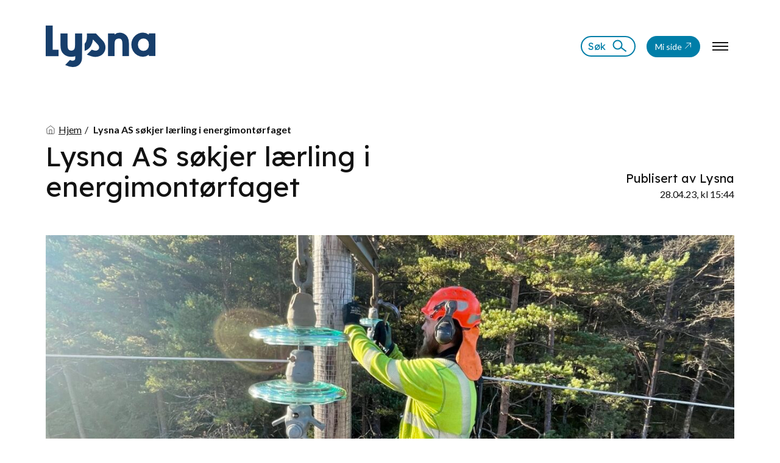

--- FILE ---
content_type: text/html; charset=UTF-8
request_url: https://lysna.no/lysna-as-sokjer-laerling-i-energimontorfaget
body_size: 8674
content:




<!DOCTYPE html>
<!--
    ____  _____  _________       ______
   / __ \/   \ \/ /_  __/ |     / / __ \
  / / / / /| |\  / / /  | | /| / / / / /
 / /_/ / ___ |/ / / /   | |/ |/ / /_/ /
/_____/_/  |_/_/ /_/    |__/|__/\____/


    Made by: https://daytwo.no
    Year: 2026
--><html xmlns="http://www.w3.org/1999/xhtml" lang="nb">
    <head>
                    <meta http-equiv="X-UA-Compatible" content="IE=edge">
            <meta charset="utf-8">
            <meta name="author" content="https://daytwo.no">
            <meta name="viewport" content="width=device-width, user-scalable=yes, initial-scale=1.0, maximum-scale=5.0, minimum-scale=1.0, viewport-fit=cover shrink-to-fit=no">
                
            <link rel="preconnect" href="https://fonts.gstatic.com">
            <link href="https://fonts.googleapis.com/css2?family=Lato:wght@400;700&family=Lexend+Deca&display=swap" rel="stylesheet">

            
<meta name="theme-color" content="#007ea8">
<meta name="description" content="Lysna - Nettalliansen">
<meta name="keywords" content="Lysna">

<title>Lysna AS søkjer lærling i energimontørfaget | Lysna</title>

<link rel="icon" href="https://lysna.no/uploads/Profil/Lysna-rundt-m%C3%B8rkebla%CC%8A-tekst.png">

            

            <script type="text/javascript">
                window.CraftToken = {"csrfTokenName":"LYSNA__CSRF_TOKEN","csrfTokenValue":"7I9KnBagFgcrg7wHw_RSLkYiw4btirZoX9w6jk7YmBPjEW0MppTU26XNKc5lyUZyHsL_apuhI2ICbrv2vtnuXnKqfeYildJY0kAfadz7pus="};
            </script>

                        
            
<meta property="og:title" content="Lysna AS søkjer lærling i energimontørfaget" />
<meta property="og:site_name" content="Lysna" />
<meta property="og:url" content="https://lysna.no/lysna-as-sokjer-laerling-i-energimontorfaget" />
<meta property="og:type" content="website" />
    <meta property="og:image" content="https://lysna.no/uploads/Bilder/IMG-2987.jpg" />
            


        
        <script>
    // Define dataLayer and the gtag function.
    window.dataLayer = window.dataLayer || [];
    function gtag(){dataLayer.push(arguments);}
            let object = {
            'ad_storage': 'denied', //advertising
            'ad_user_data': 'denied', //advertising
            'ad_personalization': 'denied', //personalization
            'personalization_storage': 'denied', //personalization
            'analytics_storage': 'denied', //analytics
            'functionality_storage': 'granted', //functional
            'security_storage': 'granted' //functional
        }
        gtag('consent', 'default', object);

        let data = {
            'event': 'd2_cookiemng_consent_update',
            'ad_storage': 'denied', //advertising
            'ad_user_data': 'denied', //advertising
            'ad_personalization': 'denied', //personalization
            'personalization_storage': 'denied', //personalization
            'analytics_storage': 'denied', //analytics
            'functionality_storage': 'granted', //functional
            'security_storage': 'granted' //functional
        }

        dataLayer.push(data);
        
        let cm_updateConsent = (granted,denied) => {
                let consent_list = {};
        granted.forEach((prop)=>{
            switch (prop){
                case 'functional':
                    consent_list['functionality_storage'] = 'granted'    
                    consent_list['security_storage'] = 'granted'
                    break;
                case 'analytics':
                    consent_list['analytics_storage'] = 'granted'
                    break;
                case 'advertising':
                    consent_list['ad_storage'] = 'granted'
                    consent_list['ad_user_data'] = 'granted'
                    break;
                case 'personalization':
                    consent_list['personalization_storage'] = 'granted'
                    consent_list['ad_personalization'] = 'granted'
                    break;
            }
        });
        denied.forEach((prop)=>{
            switch (prop){
                case 'functional':
                    consent_list['functionality_storage'] = 'denied'    
                    consent_list['security_storage'] = 'denied'
                    break;
                case 'analytics':
                    consent_list['analytics_storage'] = 'denied'
                    break;
                case 'advertising':
                    consent_list['ad_storage'] = 'denied'
                    consent_list['ad_user_data'] = 'denied'
                    break;
                case 'personalization':
                    consent_list['personalization_storage'] = 'denied'
                    consent_list['ad_personalization'] = 'denied'
                    break;
            }
        });
        let object = {};
        let data = {
            'event': 'd2_cookiemng_consent_update',
        }
        for (const [key, value] of Object.entries(consent_list)) {
            object[key] = value;
            data[key] = value;
        }
        gtag('consent', 'update', object);

        dataLayer.push(data);
    }
</script>

    <link href="/assets/build/css/main.css?v=1763630844" rel="stylesheet">
<link href="https://lysna.no/cpresources/fef8a2c6/css/cookiemng.css?v=1763630896" rel="stylesheet">
<script src="/assets/build/js/head.js?v=1763630844"></script></head>
    <body class="article normal-article">
                
                <div id="page">
            <style>
    :root {
        --brand-color: #007ea8;
        --brand-dark-color: #00346c;
        --brand-text-color: #fafffd;
    }

    .brand-bg {
        background-color: #007ea8;
    }

    .brand-dark-bg {
        background-color: #00346c;
    }

    .brand-text {
        color: #fafffd;
    }
</style>




<header id="header" class="site-header with-alerts js-alerts-header">

	<a aria-label="Hopp til hovedinnhold" href="#main" class="skip-to-main-content-link">Hopp til hovedinnhold</a>
	    <div class="site-alerts">
                                                                                            
                        </div>
	<div class="_wr">
		<div class="inner">
			<div class="site-logo">
									<a aria-label="https://lysna.no/" href="https://lysna.no/" class="site-mobile-logo">
						<img src="https://lysna.no/uploads/Lysna-bl%C3%A5.png"  style="max-height: 50px"  alt="Lysna hjemmeside. Logo">
					</a>
								<a aria-label="https://lysna.no/" href="https://lysna.no/" class="site-desktop-logo">
					<img src="https://lysna.no/uploads/Lysna_logo_pos_3.png"  style="max-height: 120px"  alt="Lysna hjemmeside. Logo">
				</a>
			</div>
							<div class="search-button">
					<a aria-label="Søk" href="javascript:;" class="js-search-button">
						<span>Søk</span>
						<svg xmlns="http://www.w3.org/2000/svg" width="24" height="21" viewbox="0 0 24 21">
							<g transform="translate(.5 .5)" stroke="#007ea8" stroke-width="2" fill="none" fill-rule="evenodd"><circle cx="8" cy="8" r="7"/><path d="M13 12l9.095 6.858"/></g>
						</svg>
						<i></i>
					</a>
				</div>
			
			
															<a aria-label=https://esmart24web.no/Lysna/Touch/Login?ReturnURL=Home%2FIndex&amp;queryString= href=https://esmart24web.no/Lysna/Touch/Login?ReturnURL=Home%2FIndex&amp;queryString= class="header-btn  ">Mi side
					<svg stroke="currentColor" fill="none" stroke-width="1.5" viewbox="0 0 24 24" aria-hidden="true" height="1em" width="1em" xmlns="http://www.w3.org/2000/svg">
						<path stroke-linecap="round" stroke-linejoin="round" d="M4.5 19.5l15-15m0 0H8.25m11.25 0v11.25"></path>
					</svg>
				</a>
			
			

			<button class="menu-button js-menu-toggle" aria-label="Klikk for å åpne nettstednavigering">
				<span></span>
				<span></span>
				<span></span>
			</button>
			
<nav class="site-nav js-site-nav js-open-nav-item">
	<div class="inner-nav">
					<div class="search-bar-wrapper">
				<form action="https://lysna.no/søk">
					<label aria-label="Søk Lysna">
						<input id="search-input-main" type="search" value="" name="q" placeholder="Søk..." aria-label="Søk Lysna" title="Søk..."/>
						<button type="submit" title="Send inn søk">
							<span class="sr-only">Send inn søk</span>
							<svg xmlns="http://www.w3.org/2000/svg" width="24" height="21" viewbox="0 0 24 21">
								<g transform="translate(.5 .5)" stroke="#007ea8" stroke-width="2" fill="none" fill-rule="evenodd"><circle cx="8" cy="8" r="7"/><path d="M13 12l9.095 6.858"/></g>
							</svg>
						</button>
					</label>
				</form>
			</div>
		
				
		<div class="_wr">
			<ul class="js-main-menu menu">

																												
				
				<li class="">
					<a aria-label="https://lysna.no/kunde-og-nettleige" href="https://lysna.no/kunde-og-nettleige" class="" >
						Kunde og nettleige
											</a>

										<div class="submenu-trigger js-sub-trigger"></div>
					<ul class="submenu">
						<li class="top-part">
							<span class="top-part-title">
								<a href="https://lysna.no/kunde-og-nettleige" aria-label="Gå tilbake">Kunde og nettleige</a>
							</span>
							<span class="submenu-back js-sub-back">Tilbake</span>
						</li>
																														
				
				<li class="">
					<a aria-label="https://lysna.no/mi-side" href="https://lysna.no/mi-side" class="" >
						Mi side
											</a>

									</li>
																												
				
				<li class="">
					<a aria-label="https://lysna.no/prisar-2" href="https://lysna.no/prisar-2" class="" >
						Våre prisar
											</a>

									</li>
																												
				
				<li class="">
					<a aria-label="https://lysna.no/forbruksavgift" href="https://lysna.no/forbruksavgift" class="" >
						Forbruksavgift
											</a>

									</li>
																												
				
				<li class="">
					<a aria-label="https://lysna.no/tilknytningsvilkar" href="https://lysna.no/tilknytningsvilkar" class="" >
						Tilknytningsvilkår
											</a>

									</li>
																												
				
				<li class="">
					<a aria-label="https://lysna.no/straummalar" href="https://lysna.no/straummalar" class="" >
						Straummålar / HAN-porten
											</a>

									</li>
																												
				
				<li class="">
					<a aria-label="https://lysna.no/om-nettleige" href="https://lysna.no/om-nettleige" class="" >
						Nettleige
											</a>

									</li>
																												
				
				<li class="">
					<a aria-label="https://lysna.no/solceller-og-plusskunde" href="https://lysna.no/solceller-og-plusskunde" class="" >
						Solceller og plusskunde
											</a>

									</li>
																												
				
				<li class="">
					<a aria-label="https://lysna.no/leveringskvalitet" href="https://lysna.no/leveringskvalitet" class="" >
						Leveringskvalitet
											</a>

									</li>
																												
				
				<li class="">
					<a aria-label="https://lysna.no/private-veglys" href="https://lysna.no/private-veglys" class="" >
						Veglys
											</a>

									</li>
																												
				
				<li class="">
					<a aria-label="https://lysna.no/leveringsplikt" href="https://lysna.no/leveringsplikt" class="" >
						Leveringsplikt
											</a>

									</li>
																												
				
				<li class="">
					<a aria-label="https://lysna.no/stenging-av-straum-ved-manglande-betaling" href="https://lysna.no/stenging-av-straum-ved-manglande-betaling" class="" >
						Stenging av straum ved manglande betaling
											</a>

									</li>
									</ul>
									</li>
																												
				
				<li class="">
					<a aria-label="https://lysna.no/byggje-og-grave" href="https://lysna.no/byggje-og-grave" class="" >
						Byggje og grave
											</a>

										<div class="submenu-trigger js-sub-trigger"></div>
					<ul class="submenu">
						<li class="top-part">
							<span class="top-part-title">
								<a href="https://lysna.no/byggje-og-grave" aria-label="Gå tilbake">Byggje og grave</a>
							</span>
							<span class="submenu-back js-sub-back">Tilbake</span>
						</li>
																														
				
				<li class="">
					<a aria-label="https://lysna.no/byggjestraum" href="https://lysna.no/byggjestraum" class="" >
						Byggjestraum
											</a>

									</li>
																												
				
				<li class="">
					<a aria-label="https://lysna.no/linjerydding-2" href="https://lysna.no/linjerydding-2" class="" >
						Trefelling og linjerydding
											</a>

									</li>
																												
				
				<li class="">
					<a aria-label="https://lysna.no/byggje-nytt" href="https://lysna.no/byggje-nytt" class="" >
						Byggje nytt, rive eller auke uttak
											</a>

									</li>
																												
				
				<li class="">
					<a aria-label="https://lysna.no/arbeid" href="https://lysna.no/arbeid" class="" >
						Arbeid nær nettanlegg
											</a>

									</li>
																												
				
				<li class="">
					<a aria-label="https://lysna.no/installatør" href="https://lysna.no/installatør" class="" >
						Elektroinstallatør
											</a>

									</li>
									</ul>
									</li>
																												
				
				<li class="">
					<a aria-label="https://lysna.no/eltryggleik" href="https://lysna.no/eltryggleik" class="" >
						Eltryggleik
											</a>

										<div class="submenu-trigger js-sub-trigger"></div>
					<ul class="submenu">
						<li class="top-part">
							<span class="top-part-title">
								<a href="https://lysna.no/eltryggleik" aria-label="Gå tilbake">Eltryggleik</a>
							</span>
							<span class="submenu-back js-sub-back">Tilbake</span>
						</li>
																														
				
				<li class="">
					<a aria-label="https://lysna.no/eltilsyn" href="https://lysna.no/eltilsyn" class="" >
						Eltilsyn i bustadar og verksemder
											</a>

									</li>
																												
				
				<li class="">
					<a aria-label="https://lysna.no/bekymringsmelding" href="https://lysna.no/bekymringsmelding" class="" >
						Bekymringsmelding
											</a>

									</li>
																												
																		
				<li class="">
					<a aria-label="https://elsikkerhetsportalen.no/nettalliansen/" href="https://elsikkerhetsportalen.no/nettalliansen/" class="arrow-link-external"  target="_blank" >
						Elsikkerhetsportalen
													<svg stroke="currentColor" fill="none" stroke-width="1.5" viewbox="0 0 24 24" aria-hidden="true" height="1em" width="1em" xmlns="http://www.w3.org/2000/svg">
								<path stroke-linecap="round" stroke-linejoin="round" d="M4.5 19.5l15-15m0 0H8.25m11.25 0v11.25"></path>
							</svg>
											</a>

									</li>
																												
																		
				<li class="">
					<a aria-label="https://elsikkerhetsportalen.no/nettalliansen/elektrisk-anlegg/hva-kan-du-gjore-selv/" href="https://elsikkerhetsportalen.no/nettalliansen/elektrisk-anlegg/hva-kan-du-gjore-selv/" class="arrow-link-external"  target="_blank" >
						Kva kan du gjera sjølv av elektrisk arbeid?
													<svg stroke="currentColor" fill="none" stroke-width="1.5" viewbox="0 0 24 24" aria-hidden="true" height="1em" width="1em" xmlns="http://www.w3.org/2000/svg">
								<path stroke-linecap="round" stroke-linejoin="round" d="M4.5 19.5l15-15m0 0H8.25m11.25 0v11.25"></path>
							</svg>
											</a>

									</li>
									</ul>
									</li>
																												
				
				<li class="">
					<a aria-label="https://lysna.no/driftsmeldingar-og-feil-2" href="https://lysna.no/driftsmeldingar-og-feil-2" class="" >
						Driftsmeldingar og feil
											</a>

										<div class="submenu-trigger js-sub-trigger"></div>
					<ul class="submenu">
						<li class="top-part">
							<span class="top-part-title">
								<a href="https://lysna.no/driftsmeldingar-og-feil-2" aria-label="Gå tilbake">Driftsmeldingar og feil</a>
							</span>
							<span class="submenu-back js-sub-back">Tilbake</span>
						</li>
																														
																		
				<li class="">
					<a aria-label="https://lysna.no/driftsmeldingar" href="https://lysna.no/driftsmeldingar" class="" >
						Driftsmeldingar og feil
											</a>

									</li>
																												
				
				<li class="">
					<a aria-label="https://lysna.no/feil-private-veglys" href="https://lysna.no/feil-private-veglys" class="" >
						Feil på private veglys?
											</a>

									</li>
																												
				
				<li class="">
					<a aria-label="https://lysna.no/anleggsfeil" href="https://lysna.no/anleggsfeil" class="" >
						Feil på anlegg?
											</a>

									</li>
																												
				
				<li class="">
					<a aria-label="https://lysna.no/kompensasjon-straumbrot" href="https://lysna.no/kompensasjon-straumbrot" class="" >
						Kompensasjon ved langvarig avbrot
											</a>

									</li>
									</ul>
									</li>
																												
				
				<li class="">
					<a aria-label="https://lysna.no/innsikt-og-anbefalingar" href="https://lysna.no/innsikt-og-anbefalingar" class="" >
						Innsikt og anbefalingar
											</a>

										<div class="submenu-trigger js-sub-trigger"></div>
					<ul class="submenu">
						<li class="top-part">
							<span class="top-part-title">
								<a href="https://lysna.no/innsikt-og-anbefalingar" aria-label="Gå tilbake">Innsikt og anbefalingar</a>
							</span>
							<span class="submenu-back js-sub-back">Tilbake</span>
						</li>
																														
				
				<li class="">
					<a aria-label="https://lysna.no/trygg-frakopling-og-tilkopling-av-straum" href="https://lysna.no/trygg-frakopling-og-tilkopling-av-straum" class="" >
						Trygg fråkopling og tilkopling av straum
											</a>

									</li>
																												
				
				<li class="">
					<a aria-label="https://lysna.no/gjennomgang-av-straumstonad-pa-mi-side" href="https://lysna.no/gjennomgang-av-straumstonad-pa-mi-side" class="" >
						Gjennomgang av straumstønad på Mi side
											</a>

									</li>
									</ul>
									</li>
																												
				
				<li class="">
					<a aria-label="https://lysna.no/om-oss" href="https://lysna.no/om-oss" class="" >
						Om oss
											</a>

										<div class="submenu-trigger js-sub-trigger"></div>
					<ul class="submenu">
						<li class="top-part">
							<span class="top-part-title">
								<a href="https://lysna.no/om-oss" aria-label="Gå tilbake">Om oss</a>
							</span>
							<span class="submenu-back js-sub-back">Tilbake</span>
						</li>
																														
				
				<li class="">
					<a aria-label="https://lysna.no/kontakt-oss" href="https://lysna.no/kontakt-oss" class="" >
						Kontakt oss
											</a>

									</li>
																												
				
				<li class="">
					<a aria-label="https://lysna.no/nyhende" href="https://lysna.no/nyhende" class="" >
						Aktuelt
											</a>

									</li>
																												
				
				<li class="">
					<a aria-label="https://lysna.no/karriere" href="https://lysna.no/karriere" class="" >
						Karriere
											</a>

									</li>
																												
				
				<li class="">
					<a aria-label="https://lysna.no/noytralitet" href="https://lysna.no/noytralitet" class="" >
						Nøytralitet
											</a>

									</li>
									</ul>
									</li>
																												
				
				<li class=" hidden">
					<a aria-label="https://lysna.no/tilgjengelegheit" href="https://lysna.no/tilgjengelegheit" class="" >
						Tilgjengelegheit
											</a>

									</li>
													<li class="quicklinks">
																				
															<div class="link">
									<a aria-label="Gå til Kontakt oss" href="https://lysna.no/kontakt-oss">
										Kontakt oss
									</a>
								</div>
																											
															<div class="link">
									<a aria-label="Gå til Elhub" href="https://lysna.no/elhub">
										Elhub
									</a>
								</div>
																											
															<div class="link">
									<a aria-label="Gå til Mi side" href="https://lysna.no/mi-side">
										Mi side
									</a>
								</div>
																		</li>
								
							</ul>
		</div>
	</div>
</nav>
			
    <div id="js-modal-search" class="full_screen modal search-modal js-open-nav-item" role="search">
        <div class="modal-inner">
            <div class="_wr">
                <div class="in">
                    <div class="search-form">
                        <h2>Leter du etter noe spesielt?</h2>
                        <form action="https://lysna.no/søk">
                            <label aria-label="Søk Lysna">
                                <input id="search-input-main" type="search" value="" name="q" placeholder="Søk..." aria-label="Søk Lysna" title="Søk..." />
                                <button type="submit" title="Send inn søk">
                                    <span class="sr-only">Send inn søk</span>
                                    <svg xmlns="http://www.w3.org/2000/svg" width="24" height="21" viewBox="0 0 24 21"><g transform="translate(.5 .5)" stroke="#007ea8" stroke-width="2" fill="none" fill-rule="evenodd"><circle cx="8" cy="8" r="7"/><path d="M13 12l9.095 6.858"/></g></svg>
                                </button>
                            </label>
                        </form>
                    </div>
                </div>
            </div>
        </div>
    </div>
		</div>
	</div>
</header>


            <div id="content" class="site-content">
                <main id="main" role="main">
                    
    <div class="page-wrapper">
        <section class="article-header">
    <div class="in">
        <div class="top">
            <div class="_wr">
                <div class="_w">
                    <div class="left _m8 _l5 _xl6">
                        <nav class="breadcrumbs" aria-label="Breadcrumb">
                                                        <ul class="crumbs">
                                <li>
                                    <a href="https://lysna.no/" class="homeLink" aria-label="Gå til hjemmesiden">
                                        <svg xmlns="http://www.w3.org/2000/svg" width="16" height="16" viewBox="0 0 24 24" fill="none" stroke="currentColor" stroke-width="1" stroke-linecap="round" stroke-linejoin="round" class="feather feather-home"><path d="M3 9l9-7 9 7v11a2 2 0 0 1-2 2H5a2 2 0 0 1-2-2z"/><polyline points="9 22 9 12 15 12 15 22"/></svg>
                                        <span>Hjem</span>
                                    </a>
                                </li>
                                                                <li aria-current="page" title="Lysna AS søkjer lærling i energimontørfaget" class="active">
                                    <span>Lysna AS søkjer lærling i energimontørfaget</span>
                                </li>
                            </ul>
                        </nav>
                        <div class="title">
                            <h1>Lysna AS søkjer lærling i energimontørfaget</h1>
                        </div>
                    </div>
                    <div class="right _m4 _l5 ofs_l_2 ofs_xl_1">
                        <div class="inner-right">
                            <p>Publisert av Lysna</p>
                            <p class="date">28.04.23, kl 15:44</p>
                        </div>
                    </div>
                </div>
            </div>
        </div>
    </div>
</section>        <div class="article-content-wrapper type-full">
            <div class="bot -outside">
                                    <div class="bot">
                        <div class="_wr">
                            <div class="featured-image">
                                <img src="https://lysna.no/uploads/Bilder/_articleHeader/IMG-2987.jpg" alt="IMG 2987" />
                                                            </div>
                        </div>
                    </div>
                                            </div>
            <div class="article-content">
                

    <div class="_wr">
        <div class="page-content">
            
                

<section id="module-1" class="module big-cta-boxes-module ">
    <div class="wrapper">
        <div class="_w">
                                                                                                                            
                                    <div class="cta _m12">
                        <div class="bot-cta">
                            <a href="https://lysna.no/karriere" aria-label="Gå til / Åpne https://lysna.no/karriere" target="" class="">
                                                                Les meir
                            </a>
                        </div>
                    </div>
                                    </div>
    </div>

    <style>
        #module-1 {
        ;
        ;
        }
    </style>
</section>
                            
                

<section id="module-2" class="module wyswyg-module">
            <div class="wrapper">
            <div class="inner">
                <div class="content">
                                                    <figure><img src="https://lysna.no/uploads/Lysna_2023-04-28-134336_qlpp.png" alt="Lærling haust 2023" /></figure>
                                    </div>
            </div>
        </div>
    
    <style>
        #module-2 {
            ;
            ;
        }
    </style>
</section>
                                    </div>
    </div>
            </div>
        </div>
    </div>

                </main>
            </div>
            
<footer id="footer" class="site-footer">
    <div class="in">
        <div class="_wr">
                            <div class="top">
                    <div class="_w">
                                                    <div class="left _m6 _xl3">
                                <a aria-label="https://lysna.no/" href="https://lysna.no/">
                                    <img class="footer-img" src="https://lysna.no/uploads/Lysna_logo_pos_3.png" alt="Lysna hjemmeside. Logo" />
                                </a>
                                <style>
                                                                        @media (min-width: 768px) {

                                        .footer-img {max-height: 100px !important;}
                                    }
                                                                                                        </style>
                            </div>
                                                                            <div class="right _m6 _xl9">
                                <div class="_w qls">
                                                                                                                                                            
                                                                                    <div class="ql _xl4">
                                                <a aria-label="Gå til https://lysna.no/planlagde-straumstans" href="https://lysna.no/planlagde-straumstans">
                                                    Driftsmeldingar og feil
                                                </a>
                                            </div>
                                                                                                                                                                                                    
                                                                                    <div class="ql _xl4">
                                                <a aria-label="Gå til https://lysna.no/eltryggleik" href="https://lysna.no/eltryggleik">
                                                    Eltryggleik
                                                </a>
                                            </div>
                                                                                                                                                                                                    
                                                                                    <div class="ql _xl4">
                                                <a aria-label="Gå til https://lysna.no/tilgjengelegheit" href="https://lysna.no/tilgjengelegheit">
                                                    Tilgjengelegheit
                                                </a>
                                            </div>
                                                                                                            </div>
                            </div>
                                            </div>
                </div>
                        <div class="bot">
                <div class="_w">
                    <div class="left _s6 _l3">
                                                    <div class="phone-info">
                                <div class="phone-box">
                                    <h2 class="footer-title">Feilmelding i straumnettet</h2>
                                    <a aria-label="+47 56 58 00 35" href="tel:+47 56 58 00 35" target="_blank">
                                        +47 56 58 00 35
                                    </a>
                                </div>
                            </div>
                                                <div class="contact-info">
                            <div class="contact-box">
                                <h2 class="footer-title">
                                    Kontaktinformasjon
                                    <span class="line"></span>
                                </h2>
                                                                    <div class="contact-data">
                                        <p>Sentralbord man-fre 08-15: </p>
<p><strong>+47 56 58 00 30</strong></p>
<p><strong>E-post: </strong>support@lysna.no<strong><br />Org.nr.:</strong><strong> </strong>923 833 706 MVA<strong><br />Bankgiro</strong>:<strong> </strong><span dir="ltr">1506.87.40700</span></p>
                                    </div>
                                                                                            </div>
                        </div>
                    </div>
                    <div class="mid-left menu-wrapper _m6 _l3">
                                                    <div class="menu-footer">
                                <ul>
                                                                            <li>
                                            <a aria-label="Gå til Kunde og nettleige" href="https://lysna.no/kunde-og-nettleige">
                                                Kunde og nettleige
                                            </a>
                                        </li>
                                                                            <li>
                                            <a aria-label="Gå til Byggje og grave" href="https://lysna.no/byggje-og-grave">
                                                Byggje og grave
                                            </a>
                                        </li>
                                                                    </ul>
                            </div>
                                            </div>
                    <div class="mid-right menu-wrapper _m6 _l3">
                                                    <div class="menu-footer">
                                <ul>
                                                                            <li>
                                            <a aria-label="Gå til Om oss" href="https://lysna.no/om-oss">
                                                Om oss
                                            </a>
                                        </li>
                                                                            <li>
                                            <a aria-label="Gå til Karriere" href="https://lysna.no/karriere">
                                                Karriere
                                            </a>
                                        </li>
                                                                            <li>
                                            <a aria-label="Gå til Personvernerklæring Lysna AS" href="https://lysna.no/personvernerklaering">
                                                Personvernerklæring Lysna AS
                                            </a>
                                        </li>
                                                                        <li>
                                        <a href="javascript:cm_displaySettings();">Cookies-innstillinger</a>
                                    </li>
                                </ul>
                            </div>
                                                
                    </div>
                    <div class="mob-only _">
                                                    <div class="_w qls">
                                                                                                                                            
                                                                            <div class="ql _m6 _l4">
                                            <a aria-label="Gå til https://lysna.no/planlagde-straumstans" href="https://lysna.no/planlagde-straumstans">
                                                <div class="inner-link">
                                                    <h2 class="footer-title">Driftsmeldingar og feil</h2>
                                                </div>
                                            </a>
                                        </div>
                                                                                                                                                                                
                                                                            <div class="ql _m6 _l4">
                                            <a aria-label="Gå til https://lysna.no/eltryggleik" href="https://lysna.no/eltryggleik">
                                                <div class="inner-link">
                                                    <h2 class="footer-title">Eltryggleik</h2>
                                                </div>
                                            </a>
                                        </div>
                                                                                                                                                                                
                                                                            <div class="ql _m6 _l4">
                                            <a aria-label="Gå til https://lysna.no/tilgjengelegheit" href="https://lysna.no/tilgjengelegheit">
                                                <div class="inner-link">
                                                    <h2 class="footer-title">Tilgjengelegheit</h2>
                                                </div>
                                            </a>
                                        </div>
                                                                                                </div>
                                            </div>
                    <div class="right _s6 _l3">
                        <div class="info">
                                                            <h2 class="footer-title">Lysna AS er ein del av</h2>
                                                                                        <a aria-label="Gå til https://nettalliansen.no/" href="https://nettalliansen.no/" target="_blank">
                                    <img src="https://lysna.no/uploads/Profil/Ny-Nettalliansen-Logo.png" alt="Ny Nettalliansen Logo" />
                                </a>
                                                    </div>
                    </div>
                </div>
            </div>
        </div>
    </div>
    <a href="#page" class="goBack js-goBack" aria-label="Gå tilbake til toppen av siden.">
        <svg stroke="currentColor" fill="currentColor" stroke-width="0" viewBox="0 0 20 20" height="1em" width="1em" xmlns="http://www.w3.org/2000/svg"><path fill-rule="evenodd" d="M5.293 9.707a1 1 0 010-1.414l4-4a1 1 0 011.414 0l4 4a1 1 0 01-1.414 1.414L11 7.414V15a1 1 0 11-2 0V7.414L6.707 9.707a1 1 0 01-1.414 0z" clip-rule="evenodd"></path></svg>
    </a>
</footer>

        </div>
        
        <script>
            
        </script>

                                                    <script src="https://dscylil36p3a6.cloudfront.net/lysna_no/chatbot-init.js" defer></script>
                    
         
    <div class="cm__blocked cm__active" style="z-index:99999999"></div>
 
<div class="__cookiemng__ blue cm__active  cm__rounded " data-google-consent="1" style="z-index:100000000"  data-site-handle="default">
     <div class="cm__button cm__close" data-cm-action="onClose"></div>
     <div class="cm__container cm__full cm__active" data-cm-view="default">
          <div class="cm__content ">
                <h3>Denne nettsiden benytter seg av tredjeparts cookies</h3>
          </div>
          <div class="cm__content " style="">
                Vi bruker cookies og script som samler inn informasjon om deg.
                                     <br/><a href="/personvernerklaering" aria-label="Les mer om vår bruk av cookies i personvernerklæringen. in a new window" target="_blank" style="margin-top:0.25rem;color:inherit; text-decoration:underline; font-weight:bold;">Les mer om vår bruk av cookies i personvernerklæringen.</a>
                          </div>
                    <div class="cm__content cm__inline-button">
                                     <div class="cm__button " data-cm-action="onFunctional" role="button" tabindex="0" aria-label="Bruk nødvendige">Bruk nødvendige</div>
                     <div class="cm__button cm__outline" data-cm-action="onCustomize" role="button" tabindex="0" aria-label="Tilpass">Tilpass</div>
                                                <div class="cm__button cm__outline" data-cm-action="onAll" role="button" tabindex="0" aria-label="Godta alle">Godta alle</div>
          </div>
     </div>
               <div class="cm__container cm__full" data-cm-view="customize">
                <div class="cm__content">
                     <h3>Denne nettsiden benytter seg av tredjeparts cookies</h3>
                </div>
                <div class="cm__content" style="text-align:center;">
                     Vi bruker cookies og script som samler inn informasjon om deg.
                                             <br/><a href="/personvernerklaering" aria-label="Les mer om vår bruk av cookies i personvernerklæringen. in a new window" target="_blank" style="margin-top:0.25rem;color:inherit; text-decoration:underline; font-weight:bold;">Les mer om vår bruk av cookies i personvernerklæringen.</a>
                                    </div>
                <div class="cm__content">
                                               <div class="cm__checkbox">
                                <div class="cm__accordion">
                                     <div class="cm__acc-header">
                                          <input disabled type="checkbox" id="cm_functionalCookies" name="functionalCookies" checked value="functional">
                                          <label for="cm_functionalCookies">Nødvendig</label>
                                     </div>
                                     <div class="cm__button cm__acc-trigger"></div>
                                     <div class="cm__acc-panel">
                                          <p>Disse informasjonskapslene er nødvendige for å få nettstedet til å fungere og kan ikke slås av i systemene våre. De er vanligvis basert på dine valg for en tjeneste, som å angi personverninnstillinger, pålogging eller utfylling av skjemaer.</p>
                                     </div>
                                </div>
                          </div>
                                                                    <div class="cm__checkbox">
                                <div class="cm__accordion">
                                     <div class="cm__acc-header">
                                          <input type="checkbox" id="cm_analyticsCookies" name="analyticsCookies"  value="analytics">
                                          <label for="cm_analyticsCookies">Statistik</label>
                                     </div>
                                     <div class="cm__button cm__acc-trigger"></div>
                                     <div class="cm__acc-panel">
                                          <p>Vi analyserer og måler data for å forstå hvordan nettsiden vår brukes for å gjøre ulike ting. For eksempel optimalisere innhold på våre nettsider. All informasjon vi samler inn og rapporterer er anonym.</p>
                                     </div>
                                </div>
                          </div>
                                                                               </div>
                <div class="cm__content cm__inline-button">
                     <div class="cm__button " data-cm-action="onSave">Lagre</div>
                     <div class="cm__button " data-cm-action="onFunctional">Bruk nødvendige</div>
                     <div class="cm__button cm__outline" data-cm-action="onAll">Godta alle</div>
                </div>
          </div>
     </div>

    <script src="/assets/src/js/vendor/script-head.js?v=1763630844"></script>
<script src="/assets/build/js/main.js?v=1763630844"></script>
<script src="https://lysna.no/cpresources/fef8a2c6/js/cookiemng.js?v=1763630896"></script>
<script>let activeFlag = document.getElementById("active-flag");
	let languageSelector = document.getElementById("language-selector");

	if(activeFlag != undefined && languageSelector != undefined){
		activeFlag.addEventListener("click", () =>{
			languageSelector.classList.toggle("visible");
		})
	
		document.body.addEventListener("click", (event) => {
			if (!languageSelector.contains(event.target) && event.target !== activeFlag) {
				languageSelector.classList.remove("visible");
			}
		});
	};
setTimeout(() => {
        const elements = document.querySelectorAll('*');

        for (const el of elements) {
            if (el.shadowRoot) {
                const div = el.shadowRoot.querySelector('div[style*="height: 700px"]');
                if (div) {
                    div.style.removeProperty('height');
                    break;
                }
            }
        }
    }, 1000);
var translations_object = {"Are you looking for something special?":"Leter du etter noe spesielt?","Read more":"Les mer","Search":"Søk","Submit search":"Send inn søk","search results":"søkeresultater","search result":"søkeresultat","Pages":"Innganger","Article":"Artikkel","No results for your criteria. Try again.":"Ingen resultater for kriteriene dine. Prøv igjen.","Go back":"Tilbake","Latest news":"Siste nytt","City":"Sted","Date":"Dato","Time":"Tid","Published by":"Publisert av","mandatory information":"obligatorisk informasjon","Category menu":"Kategorimeny","Home page":"Min side","To main page":"Til min side","More info here":"Mer info her","I accept":"Jeg aksepterer","We use cookies and scripts that collect information about you.":"Vi bruker cookies og script som samler inn informasjon om deg.","Contact Form Submission":"Kontakt skjema innsending","Send":"Send inn","Write here":"Skriv her","Name":"Navn","Email":"Epostadresse","Your Message":"Din beskjed","I accept terms":"Jeg godtar vilkår","Read Terms here":"Les Vilkår her","Choose files":"Velg filer","Home":"Hjem","No file selected":"Ingen fil valgt","This field is required":"Dette feltet må fylles ut","Invalid email":"Ugyldig e postadresse","Invalid phone number":"Telefonnummer skal ha 8 siffer","Invalid date format":"Dato må formateres som dd\/mm\/yyyy","technicalErrorTooltip":"Hvis du opplever problemer med å få tilgang til en side eller hvis driftsmeldingskartet ikke viser korrekt informasjon på kartet, regnes dette som en teknisk feil på nettsiden.","wrongInformationTooltip":"Hvis du oppdager feil informasjon på nettsiden, kan du markere dette ved å krysse av her.","pageErrorsTooltip":"Dette feltet er ment for å rapportere eventuelle problemer eller feil som oppstår når du bruker skjermleser, tastaturnavigering eller andre hjelpemidler på nettsiden vår. Ved å krysse av dette alternativet, vennligst gi en detaljert beskrivelse av feilen. Dette vil hjelpe oss med å forbedre tilgjengeligheten og sikre en bedre opplevelse for alle brukere.","Contact Information":"Kontaktinformasjon","Phone":"Telefon","E-mail":"E-Post","Address":"Postadresse","Organization Number":"Organisasjonsnummer","Min side":"Min side"};</script></body>
</html>

--- FILE ---
content_type: text/css
request_url: https://lysna.no/assets/build/css/main.css?v=1763630844
body_size: 20797
content:
@keyframes scroll {
  0% {
    opacity: 1;
    transform: translate(-50%, -10px) rotate(45deg); }
  to {
    opacity: 0;
    transform: translate(-50%, 2px) rotate(45deg); } }

.fw7 {
  font-weight: 700; }


.sr-only {
  position: absolute;
  width: 1px;
  height: 1px;
  padding: 0;
  overflow: hidden;
  clip: rect(0, 0, 0, 0);
  white-space: nowrap;
  clip-path: inset(50%);
  border: 0; }

.screen-reader {
  position: absolute;
  width: 1px;
  height: 1px;
  padding: 0;
  overflow: hidden;
  clip: rect(0, 0, 0, 0);
  white-space: nowrap;
  clip-path: inset(50%);
  border: 0; }

*,
*::before,
*::after {
  box-sizing: border-box; }

html,
body,
div,
form,
fieldset,
legend,
label {
  margin: 0;
  padding: 0; }

table {
  border-collapse: collapse;
  border-spacing: 0; }

th,
td {
  text-align: left;
  vertical-align: top; }

h1,
h2,
h3,
h4,
h5,
h6 {
  margin: 0;
  font-weight: bold; }

p {
  margin: 0 0 1rem; }

img {
  border: 0;
  display: inline-block;
  max-width: 100%;
  vertical-align: middle;
  height: auto; }

a {
  text-decoration: none;
  color: inherit;
  transition: .2s; }

.form {
  background: #f3f3f3;
  padding: 36px 25px 59px;
  width: auto;
  margin: 0 -24px; }
  @media (min-width: 768px) {
    .form {
      padding: 36px 50px;
      width: 100%;
      margin: 0; } }
  .form button[type=submit] {
    width: 100%;
    text-align: left; }

label {
  display: block;
  padding: 0 0 3px; }

fieldset {
  border: none; }

.field-group {
  position: relative;
  margin-top: 20px;
  padding-top: 30px; }
  .field-group::before {
    position: absolute;
    content: '';
    left: 24px;
    right: 24px;
    top: 0;
    height: 1px;
    background: #dcdcdc; }
  .field-group .group-title {
    margin: 0 0 10px;
    display: flex;
    align-items: center; }
    .field-group .group-title .descBox {
      flex-shrink: 0;
      margin-left: 15px; }
    .field-group .group-title h6 {
      font-size: 18px; }

.field {
  position: relative;
  overflow: hidden;
  text-overflow: ellipsis; }
  .field:not(:first-child) {
    margin-top: 13px; }
    @media (min-width: 768px) {
      .field:not(:first-child) {
        margin-top: 0; } }
  @media (min-width: 768px) {
    .field:not(:last-child) {
      margin-bottom: 16px; } }
  .field.condition-cta {
    margin-top: 15px; }
    .field.condition-cta label {
      display: flex; }
      .field.condition-cta label input {
        flex-shrink: 0; }
      .field.condition-cta label span {
        line-height: 22px; }
      .field.condition-cta label a {
        color: #121212; }
  .field label > span {
    position: relative;
    display: inline-block;
    font-size: 16px;
    line-height: 24px;
    color: #525252; }
    .field label > span.js-error {
      font-size: 14px;
      line-height: 16px;
      color: #f44f53;
      display: none; }
      .field label > span.js-error::after {
        display: none !important; }
    .field label > span.descBoxWrapper {
      display: flex;
      align-items: center;
      margin: 0 0 5px;
      padding: 5px 0 0; }
      .field label > span.descBoxWrapper .descBox {
        flex-shrink: 0;
        margin-left: 15px; }
  .field label .error + .js-error {
    display: inline-block;
    margin-top: 5px; }
  .field.required .field-label-fr {
    position: relative;
    display: inline-block; }
    .field.required .field-label-fr:after {
      position: absolute;
      display: block;
      content: '*';
      top: 0;
      right: -10px; }

.select-buttons {
  padding: 3px 0; }

select {
  font-size: 16px;
  line-height: 24px;
  padding: 7px 25px 7px 9px;
  border: 1px solid #979797;
  background: transparent;
  box-shadow: none;
  width: 100%; }
  @media (min-width: 768px) {
    select {
      font-size: 16px;
      padding: 7px 25px 7px 13px; } }
  select:focus {
    background: #fff; }

input[type=text], input[type=email], input[type=search], input[type=tel], input[type=color], input[type=date], input[type=datetime-local], input[type=datetime], input[type=month], input[type=number], input[type=password], input[type=range], input[type=search], input[type=time], input[type=url], input[type=week] {
  font-size: 16px;
  line-height: 24px;
  padding: 7px 25px 7px 9px;
  border: 1px solid #979797;
  background: transparent;
  box-shadow: none;
  width: 100%; }
  @media (min-width: 768px) {
    input[type=text], input[type=email], input[type=search], input[type=tel], input[type=color], input[type=date], input[type=datetime-local], input[type=datetime], input[type=month], input[type=number], input[type=password], input[type=range], input[type=search], input[type=time], input[type=url], input[type=week] {
      font-size: 16px;
      padding: 7px 25px 7px 13px; } }
  input[type=text]:focus, input[type=email]:focus, input[type=search]:focus, input[type=tel]:focus, input[type=color]:focus, input[type=date]:focus, input[type=datetime-local]:focus, input[type=datetime]:focus, input[type=month]:focus, input[type=number]:focus, input[type=password]:focus, input[type=range]:focus, input[type=search]:focus, input[type=time]:focus, input[type=url]:focus, input[type=week]:focus {
    background: #fff; }

input[type=checkbox], input[type=radio] {
  width: 16px;
  height: 16px;
  margin-top: .25em;
  vertical-align: top;
  background-color: #fff;
  background-repeat: no-repeat;
  background-position: center;
  background-size: contain;
  border: 1px solid rgba(0, 0, 0, 0.25);
  margin-right: 8px;
  appearance: none;
  color-adjust: exact;
  border-radius: .25em; }
  input[type=checkbox] + label, input[type=radio] + label {
    display: inline-block;
    font-size: 16px;
    line-height: 24px;
    color: #525252; }
  input[type=checkbox]:checked, input[type=radio]:checked {
    background-color: #0d6efd;
    border-color: #0d6efd;
    background-image: url("data:image/svg+xml,%3csvg xmlns='http://www.w3.org/2000/svg' viewBox='0 0 20 20'%3e%3cpath fill='none' stroke='%23fff' stroke-linecap='round' stroke-linejoin='round' stroke-width='3' d='M6 10l3 3l6-6'/%3e%3c/svg%3e"); }

button {
  background: transparent;
  border: 0;
  cursor: pointer; }

textarea {
  border: 1px solid #f3f3f3;
  width: 100%;
  max-width: 100%;
  resize: vertical;
  min-height: 288px;
  padding: 18px 20px; }
  @media (min-width: 768px) {
    textarea {
      min-height: 247px; } }

input[type=file],
input[type="file" i],
::-webkit-file-upload-button,
::-ms-browse {
  background: #f3f3f3;
  color: #121212;
  padding: 1em; }

html {
  font-size: 100%; }

html,
body {
  -webkit-text-size-adjust: 100%;
  font-variant-ligatures: none;
  text-rendering: optimizeLegibility;
  -moz-osx-font-smoothing: grayscale;
  -webkit-font-smoothing: antialiased;
  font-smoothing: antialiased;
  text-shadow: rgba(0, 0, 0, 0.01) 0 0 1px;
  font-size: 18px;
  font-family: "Lato", -apple-system, BlinkMacSystemFont, sans-serif;
  font-weight: 400;
  color: #000; }

h1,
h4,
h5,
h6 {
  font-weight: 700;
  margin: 0; }

h1 {
  font-family: "Lexend Deca", "Lato", -apple-system, BlinkMacSystemFont, sans-serif;
  font-size: 26px;
  line-height: 30px;
  font-weight: 500;
  color: #121212; }
  @media (min-width: 768px) {
    h1 {
      font-size: 30px;
      line-height: 36px; } }

h2 {
  font-family: "Lexend Deca", "Lato", -apple-system, BlinkMacSystemFont, sans-serif;
  font-size: 23px;
  font-weight: 500;
  line-height: 1.2;
  color: #121212; }
  @media (min-width: 992px) {
    h2 {
      font-size: 25px; } }

h3 {
  font-family: "Lexend Deca", "Lato", -apple-system, BlinkMacSystemFont, sans-serif;
  font-size: 20px;
  line-height: 1.28;
  font-weight: 400;
  color: #121212; }

h4 {
  font-size: 18px;
  line-height: 1.3;
  font-weight: 500; }

h5,
h6 {
  font-size: 18px;
  line-height: 1.4;
  font-weight: 500; }

h6 {
  font-weight: 400; }

p {
  font-size: 16px;
  margin: 0;
  line-height: 25px; }

hr {
  border: 1px solid #b3b3b3; }

ul,
ol {
  margin: 0 0 20px;
  padding: 0 0 0 20px; }

li {
  font-size: 16px;
  line-height: 25px;
  font-weight: 400; }
  li::marker {
    color: #2c3c7b; }

a {
  text-decoration: underline;
  color: #005fcc; }

*:focus {
  outline: 3px solid #005fcc; }

body {
  overflow-x: hidden; }

#page {
  display: flex;
  flex-direction: column;
  min-height: 100vh;
  overflow: hidden; }
  #page #content {
    position: relative;
    flex: 1; }
    @media (-ms-high-contrast: none), (-ms-high-contrast: active) {
      #page #content {
        flex-basis: auto; } }

label#person-address-label {
  display: none; }

.hidden {
  display: none !important; }

body.menu-show {
  overflow: hidden; }

body.overflow {
  overflow: hidden; }

.__cookiemng__ .cm__accordion {
  text-align: left; }
  .__cookiemng__ .cm__accordion .cm__acc-header {
    column-gap: 5px;
    align-items: center; }

.__cookiemng__ .cm__container .cm__content {
  text-align: center; }
  .__cookiemng__ .cm__container .cm__content a {
    margin-bottom: 20px;
    display: inline-block; }

._wr {
  width: 100%;
  padding-right: 12px;
  padding-left: 12px;
  margin-right: auto;
  margin-left: auto; }
  @media (min-width: 576px) {
    ._wr {
      padding-right: 24px;
      padding-left: 24px; } }
  @media (min-width: 768px) {
    ._wr {
      padding-right: 40px;
      padding-left: 40px; } }
  @media (min-width: 1280px) {
    ._wr {
      padding-right: 75px;
      padding-left: 75px; } }
  @media (min-width: 1280px) {
    ._wr {
      max-width: 1433px; } }
  @media (min-width: 1032px) {
    ._wr.single-wr {
      max-width: 1008px; } }

._wr-f {
  width: 100%;
  padding-right: 12px;
  padding-left: 12px;
  margin-right: auto;
  margin-left: auto; }
  @media (min-width: 576px) {
    ._wr-f {
      padding-right: 24px;
      padding-left: 24px; } }
  @media (min-width: 768px) {
    ._wr-f {
      padding-right: 40px;
      padding-left: 40px; } }
  @media (min-width: 1280px) {
    ._wr-f {
      padding-right: 75px;
      padding-left: 75px; } }

@media (min-width: 992px) {
  ._wr-inner {
    max-width: 80%; } }

@media (min-width: 1280px) {
  ._wr-inner {
    max-width: 66.66%; } }

._w {
  display: flex;
  flex-wrap: wrap;
  margin-right: -12px;
  margin-left: -12px; }
  @media (min-width: 768px) {
    ._w {
      margin-right: -24px;
      margin-left: -24px; } }
  @media (min-width: 1280px) {
    ._w {
      margin-right: -31px;
      margin-left: -31px; } }

.no-gutters {
  margin-right: 0;
  margin-left: 0; }
  .no-gutters > .col,
  .no-gutters > [class*="_"] {
    padding-right: 0;
    padding-left: 0; }

._1, ._2, ._3, ._4, ._5, ._6, ._7, ._8, ._9, ._10, ._11, ._12, ._,
.__auto, ._xs1, ._xs2, ._xs3, ._xs4, ._xs5, ._xs6, ._xs7, ._xs8, ._xs9, ._xs10, ._xs11, ._xs12, ._xs,
._xs_auto, ._s1, ._s2, ._s3, ._s4, ._s5, ._s6, ._s7, ._s8, ._s9, ._s10, ._s11, ._s12, ._s,
._s_auto, ._m1, ._m2, ._m3, ._m4, ._m5, ._m6, ._m7, ._m8, ._m9, ._m10, ._m11, ._m12, ._m,
._m_auto, ._l1, ._l2, ._l3, ._l4, ._l5, ._l6, ._l7, ._l8, ._l9, ._l10, ._l11, ._l12, ._l,
._l_auto, ._xl1, ._xl2, ._xl3, ._xl4, ._xl5, ._xl6, ._xl7, ._xl8, ._xl9, ._xl10, ._xl11, ._xl12, ._xl,
._xl_auto {
  position: relative;
  width: 100%;
  min-height: 1px;
  padding-right: 12px;
  padding-left: 12px; }
  @media (min-width: 768px) {
    ._1, ._2, ._3, ._4, ._5, ._6, ._7, ._8, ._9, ._10, ._11, ._12, ._,
    .__auto, ._xs1, ._xs2, ._xs3, ._xs4, ._xs5, ._xs6, ._xs7, ._xs8, ._xs9, ._xs10, ._xs11, ._xs12, ._xs,
    ._xs_auto, ._s1, ._s2, ._s3, ._s4, ._s5, ._s6, ._s7, ._s8, ._s9, ._s10, ._s11, ._s12, ._s,
    ._s_auto, ._m1, ._m2, ._m3, ._m4, ._m5, ._m6, ._m7, ._m8, ._m9, ._m10, ._m11, ._m12, ._m,
    ._m_auto, ._l1, ._l2, ._l3, ._l4, ._l5, ._l6, ._l7, ._l8, ._l9, ._l10, ._l11, ._l12, ._l,
    ._l_auto, ._xl1, ._xl2, ._xl3, ._xl4, ._xl5, ._xl6, ._xl7, ._xl8, ._xl9, ._xl10, ._xl11, ._xl12, ._xl,
    ._xl_auto {
      padding-right: 24px;
      padding-left: 24px; } }
  @media (min-width: 1280px) {
    ._1, ._2, ._3, ._4, ._5, ._6, ._7, ._8, ._9, ._10, ._11, ._12, ._,
    .__auto, ._xs1, ._xs2, ._xs3, ._xs4, ._xs5, ._xs6, ._xs7, ._xs8, ._xs9, ._xs10, ._xs11, ._xs12, ._xs,
    ._xs_auto, ._s1, ._s2, ._s3, ._s4, ._s5, ._s6, ._s7, ._s8, ._s9, ._s10, ._s11, ._s12, ._s,
    ._s_auto, ._m1, ._m2, ._m3, ._m4, ._m5, ._m6, ._m7, ._m8, ._m9, ._m10, ._m11, ._m12, ._m,
    ._m_auto, ._l1, ._l2, ._l3, ._l4, ._l5, ._l6, ._l7, ._l8, ._l9, ._l10, ._l11, ._l12, ._l,
    ._l_auto, ._xl1, ._xl2, ._xl3, ._xl4, ._xl5, ._xl6, ._xl7, ._xl8, ._xl9, ._xl10, ._xl11, ._xl12, ._xl,
    ._xl_auto {
      padding-right: 31px;
      padding-left: 31px; } }

._ {
  flex-basis: 0;
  flex-grow: 1;
  max-width: 100%; }

.__auto {
  flex: 0 0 auto;
  width: auto;
  max-width: none; }

._1 {
  flex: 0 0 8.33333%;
  max-width: 8.33333%; }

._2 {
  flex: 0 0 16.66667%;
  max-width: 16.66667%; }

._3 {
  flex: 0 0 25%;
  max-width: 25%; }

._4 {
  flex: 0 0 33.33333%;
  max-width: 33.33333%; }

._5 {
  flex: 0 0 41.66667%;
  max-width: 41.66667%; }

._6 {
  flex: 0 0 50%;
  max-width: 50%; }

._7 {
  flex: 0 0 58.33333%;
  max-width: 58.33333%; }

._8 {
  flex: 0 0 66.66667%;
  max-width: 66.66667%; }

._9 {
  flex: 0 0 75%;
  max-width: 75%; }

._10 {
  flex: 0 0 83.33333%;
  max-width: 83.33333%; }

._11 {
  flex: 0 0 91.66667%;
  max-width: 91.66667%; }

._12 {
  flex: 0 0 100%;
  max-width: 100%; }

.ord__first {
  order: -1; }

.ord__last {
  order: 13; }

.ord__0 {
  order: 0; }

.ord__1 {
  order: 1; }

.ord__2 {
  order: 2; }

.ord__3 {
  order: 3; }

.ord__4 {
  order: 4; }

.ord__5 {
  order: 5; }

.ord__6 {
  order: 6; }

.ord__7 {
  order: 7; }

.ord__8 {
  order: 8; }

.ord__9 {
  order: 9; }

.ord__10 {
  order: 10; }

.ord__11 {
  order: 11; }

.ord__12 {
  order: 12; }

.ofs__1 {
  margin-left: 8.33333%; }

.ofs__2 {
  margin-left: 16.66667%; }

.ofs__3 {
  margin-left: 25%; }

.ofs__4 {
  margin-left: 33.33333%; }

.ofs__5 {
  margin-left: 41.66667%; }

.ofs__6 {
  margin-left: 50%; }

.ofs__7 {
  margin-left: 58.33333%; }

.ofs__8 {
  margin-left: 66.66667%; }

.ofs__9 {
  margin-left: 75%; }

.ofs__10 {
  margin-left: 83.33333%; }

.ofs__11 {
  margin-left: 91.66667%; }

@media (min-width: 480px) {
  ._xs {
    flex-basis: 0;
    flex-grow: 1;
    max-width: 100%; }
  ._xs_auto {
    flex: 0 0 auto;
    width: auto;
    max-width: none; }
  ._xs1 {
    flex: 0 0 8.33333%;
    max-width: 8.33333%; }
  ._xs2 {
    flex: 0 0 16.66667%;
    max-width: 16.66667%; }
  ._xs3 {
    flex: 0 0 25%;
    max-width: 25%; }
  ._xs4 {
    flex: 0 0 33.33333%;
    max-width: 33.33333%; }
  ._xs5 {
    flex: 0 0 41.66667%;
    max-width: 41.66667%; }
  ._xs6 {
    flex: 0 0 50%;
    max-width: 50%; }
  ._xs7 {
    flex: 0 0 58.33333%;
    max-width: 58.33333%; }
  ._xs8 {
    flex: 0 0 66.66667%;
    max-width: 66.66667%; }
  ._xs9 {
    flex: 0 0 75%;
    max-width: 75%; }
  ._xs10 {
    flex: 0 0 83.33333%;
    max-width: 83.33333%; }
  ._xs11 {
    flex: 0 0 91.66667%;
    max-width: 91.66667%; }
  ._xs12 {
    flex: 0 0 100%;
    max-width: 100%; }
  .ord_xs_first {
    order: -1; }
  .ord_xs_last {
    order: 13; }
  .ord_xs_0 {
    order: 0; }
  .ord_xs_1 {
    order: 1; }
  .ord_xs_2 {
    order: 2; }
  .ord_xs_3 {
    order: 3; }
  .ord_xs_4 {
    order: 4; }
  .ord_xs_5 {
    order: 5; }
  .ord_xs_6 {
    order: 6; }
  .ord_xs_7 {
    order: 7; }
  .ord_xs_8 {
    order: 8; }
  .ord_xs_9 {
    order: 9; }
  .ord_xs_10 {
    order: 10; }
  .ord_xs_11 {
    order: 11; }
  .ord_xs_12 {
    order: 12; }
  .ofs_xs_0 {
    margin-left: 0; }
  .ofs_xs_1 {
    margin-left: 8.33333%; }
  .ofs_xs_2 {
    margin-left: 16.66667%; }
  .ofs_xs_3 {
    margin-left: 25%; }
  .ofs_xs_4 {
    margin-left: 33.33333%; }
  .ofs_xs_5 {
    margin-left: 41.66667%; }
  .ofs_xs_6 {
    margin-left: 50%; }
  .ofs_xs_7 {
    margin-left: 58.33333%; }
  .ofs_xs_8 {
    margin-left: 66.66667%; }
  .ofs_xs_9 {
    margin-left: 75%; }
  .ofs_xs_10 {
    margin-left: 83.33333%; }
  .ofs_xs_11 {
    margin-left: 91.66667%; } }

@media (min-width: 576px) {
  ._s {
    flex-basis: 0;
    flex-grow: 1;
    max-width: 100%; }
  ._s_auto {
    flex: 0 0 auto;
    width: auto;
    max-width: none; }
  ._s1 {
    flex: 0 0 8.33333%;
    max-width: 8.33333%; }
  ._s2 {
    flex: 0 0 16.66667%;
    max-width: 16.66667%; }
  ._s3 {
    flex: 0 0 25%;
    max-width: 25%; }
  ._s4 {
    flex: 0 0 33.33333%;
    max-width: 33.33333%; }
  ._s5 {
    flex: 0 0 41.66667%;
    max-width: 41.66667%; }
  ._s6 {
    flex: 0 0 50%;
    max-width: 50%; }
  ._s7 {
    flex: 0 0 58.33333%;
    max-width: 58.33333%; }
  ._s8 {
    flex: 0 0 66.66667%;
    max-width: 66.66667%; }
  ._s9 {
    flex: 0 0 75%;
    max-width: 75%; }
  ._s10 {
    flex: 0 0 83.33333%;
    max-width: 83.33333%; }
  ._s11 {
    flex: 0 0 91.66667%;
    max-width: 91.66667%; }
  ._s12 {
    flex: 0 0 100%;
    max-width: 100%; }
  .ord_s_first {
    order: -1; }
  .ord_s_last {
    order: 13; }
  .ord_s_0 {
    order: 0; }
  .ord_s_1 {
    order: 1; }
  .ord_s_2 {
    order: 2; }
  .ord_s_3 {
    order: 3; }
  .ord_s_4 {
    order: 4; }
  .ord_s_5 {
    order: 5; }
  .ord_s_6 {
    order: 6; }
  .ord_s_7 {
    order: 7; }
  .ord_s_8 {
    order: 8; }
  .ord_s_9 {
    order: 9; }
  .ord_s_10 {
    order: 10; }
  .ord_s_11 {
    order: 11; }
  .ord_s_12 {
    order: 12; }
  .ofs_s_0 {
    margin-left: 0; }
  .ofs_s_1 {
    margin-left: 8.33333%; }
  .ofs_s_2 {
    margin-left: 16.66667%; }
  .ofs_s_3 {
    margin-left: 25%; }
  .ofs_s_4 {
    margin-left: 33.33333%; }
  .ofs_s_5 {
    margin-left: 41.66667%; }
  .ofs_s_6 {
    margin-left: 50%; }
  .ofs_s_7 {
    margin-left: 58.33333%; }
  .ofs_s_8 {
    margin-left: 66.66667%; }
  .ofs_s_9 {
    margin-left: 75%; }
  .ofs_s_10 {
    margin-left: 83.33333%; }
  .ofs_s_11 {
    margin-left: 91.66667%; } }

@media (min-width: 768px) {
  ._m {
    flex-basis: 0;
    flex-grow: 1;
    max-width: 100%; }
  ._m_auto {
    flex: 0 0 auto;
    width: auto;
    max-width: none; }
  ._m1 {
    flex: 0 0 8.33333%;
    max-width: 8.33333%; }
  ._m2 {
    flex: 0 0 16.66667%;
    max-width: 16.66667%; }
  ._m3 {
    flex: 0 0 25%;
    max-width: 25%; }
  ._m4 {
    flex: 0 0 33.33333%;
    max-width: 33.33333%; }
  ._m5 {
    flex: 0 0 41.66667%;
    max-width: 41.66667%; }
  ._m6 {
    flex: 0 0 50%;
    max-width: 50%; }
  ._m7 {
    flex: 0 0 58.33333%;
    max-width: 58.33333%; }
  ._m8 {
    flex: 0 0 66.66667%;
    max-width: 66.66667%; }
  ._m9 {
    flex: 0 0 75%;
    max-width: 75%; }
  ._m10 {
    flex: 0 0 83.33333%;
    max-width: 83.33333%; }
  ._m11 {
    flex: 0 0 91.66667%;
    max-width: 91.66667%; }
  ._m12 {
    flex: 0 0 100%;
    max-width: 100%; }
  .ord_m_first {
    order: -1; }
  .ord_m_last {
    order: 13; }
  .ord_m_0 {
    order: 0; }
  .ord_m_1 {
    order: 1; }
  .ord_m_2 {
    order: 2; }
  .ord_m_3 {
    order: 3; }
  .ord_m_4 {
    order: 4; }
  .ord_m_5 {
    order: 5; }
  .ord_m_6 {
    order: 6; }
  .ord_m_7 {
    order: 7; }
  .ord_m_8 {
    order: 8; }
  .ord_m_9 {
    order: 9; }
  .ord_m_10 {
    order: 10; }
  .ord_m_11 {
    order: 11; }
  .ord_m_12 {
    order: 12; }
  .ofs_m_0 {
    margin-left: 0; }
  .ofs_m_1 {
    margin-left: 8.33333%; }
  .ofs_m_2 {
    margin-left: 16.66667%; }
  .ofs_m_3 {
    margin-left: 25%; }
  .ofs_m_4 {
    margin-left: 33.33333%; }
  .ofs_m_5 {
    margin-left: 41.66667%; }
  .ofs_m_6 {
    margin-left: 50%; }
  .ofs_m_7 {
    margin-left: 58.33333%; }
  .ofs_m_8 {
    margin-left: 66.66667%; }
  .ofs_m_9 {
    margin-left: 75%; }
  .ofs_m_10 {
    margin-left: 83.33333%; }
  .ofs_m_11 {
    margin-left: 91.66667%; } }

@media (min-width: 992px) {
  ._l {
    flex-basis: 0;
    flex-grow: 1;
    max-width: 100%; }
  ._l_auto {
    flex: 0 0 auto;
    width: auto;
    max-width: none; }
  ._l1 {
    flex: 0 0 8.33333%;
    max-width: 8.33333%; }
  ._l2 {
    flex: 0 0 16.66667%;
    max-width: 16.66667%; }
  ._l3 {
    flex: 0 0 25%;
    max-width: 25%; }
  ._l4 {
    flex: 0 0 33.33333%;
    max-width: 33.33333%; }
  ._l5 {
    flex: 0 0 41.66667%;
    max-width: 41.66667%; }
  ._l6 {
    flex: 0 0 50%;
    max-width: 50%; }
  ._l7 {
    flex: 0 0 58.33333%;
    max-width: 58.33333%; }
  ._l8 {
    flex: 0 0 66.66667%;
    max-width: 66.66667%; }
  ._l9 {
    flex: 0 0 75%;
    max-width: 75%; }
  ._l10 {
    flex: 0 0 83.33333%;
    max-width: 83.33333%; }
  ._l11 {
    flex: 0 0 91.66667%;
    max-width: 91.66667%; }
  ._l12 {
    flex: 0 0 100%;
    max-width: 100%; }
  .ord_l_first {
    order: -1; }
  .ord_l_last {
    order: 13; }
  .ord_l_0 {
    order: 0; }
  .ord_l_1 {
    order: 1; }
  .ord_l_2 {
    order: 2; }
  .ord_l_3 {
    order: 3; }
  .ord_l_4 {
    order: 4; }
  .ord_l_5 {
    order: 5; }
  .ord_l_6 {
    order: 6; }
  .ord_l_7 {
    order: 7; }
  .ord_l_8 {
    order: 8; }
  .ord_l_9 {
    order: 9; }
  .ord_l_10 {
    order: 10; }
  .ord_l_11 {
    order: 11; }
  .ord_l_12 {
    order: 12; }
  .ofs_l_0 {
    margin-left: 0; }
  .ofs_l_1 {
    margin-left: 8.33333%; }
  .ofs_l_2 {
    margin-left: 16.66667%; }
  .ofs_l_3 {
    margin-left: 25%; }
  .ofs_l_4 {
    margin-left: 33.33333%; }
  .ofs_l_5 {
    margin-left: 41.66667%; }
  .ofs_l_6 {
    margin-left: 50%; }
  .ofs_l_7 {
    margin-left: 58.33333%; }
  .ofs_l_8 {
    margin-left: 66.66667%; }
  .ofs_l_9 {
    margin-left: 75%; }
  .ofs_l_10 {
    margin-left: 83.33333%; }
  .ofs_l_11 {
    margin-left: 91.66667%; } }

@media (min-width: 1280px) {
  ._xl {
    flex-basis: 0;
    flex-grow: 1;
    max-width: 100%; }
  ._xl_auto {
    flex: 0 0 auto;
    width: auto;
    max-width: none; }
  ._xl1 {
    flex: 0 0 8.33333%;
    max-width: 8.33333%; }
  ._xl2 {
    flex: 0 0 16.66667%;
    max-width: 16.66667%; }
  ._xl3 {
    flex: 0 0 25%;
    max-width: 25%; }
  ._xl4 {
    flex: 0 0 33.33333%;
    max-width: 33.33333%; }
  ._xl5 {
    flex: 0 0 41.66667%;
    max-width: 41.66667%; }
  ._xl6 {
    flex: 0 0 50%;
    max-width: 50%; }
  ._xl7 {
    flex: 0 0 58.33333%;
    max-width: 58.33333%; }
  ._xl8 {
    flex: 0 0 66.66667%;
    max-width: 66.66667%; }
  ._xl9 {
    flex: 0 0 75%;
    max-width: 75%; }
  ._xl10 {
    flex: 0 0 83.33333%;
    max-width: 83.33333%; }
  ._xl11 {
    flex: 0 0 91.66667%;
    max-width: 91.66667%; }
  ._xl12 {
    flex: 0 0 100%;
    max-width: 100%; }
  .ord_xl_first {
    order: -1; }
  .ord_xl_last {
    order: 13; }
  .ord_xl_0 {
    order: 0; }
  .ord_xl_1 {
    order: 1; }
  .ord_xl_2 {
    order: 2; }
  .ord_xl_3 {
    order: 3; }
  .ord_xl_4 {
    order: 4; }
  .ord_xl_5 {
    order: 5; }
  .ord_xl_6 {
    order: 6; }
  .ord_xl_7 {
    order: 7; }
  .ord_xl_8 {
    order: 8; }
  .ord_xl_9 {
    order: 9; }
  .ord_xl_10 {
    order: 10; }
  .ord_xl_11 {
    order: 11; }
  .ord_xl_12 {
    order: 12; }
  .ofs_xl_0 {
    margin-left: 0; }
  .ofs_xl_1 {
    margin-left: 8.33333%; }
  .ofs_xl_2 {
    margin-left: 16.66667%; }
  .ofs_xl_3 {
    margin-left: 25%; }
  .ofs_xl_4 {
    margin-left: 33.33333%; }
  .ofs_xl_5 {
    margin-left: 41.66667%; }
  .ofs_xl_6 {
    margin-left: 50%; }
  .ofs_xl_7 {
    margin-left: 58.33333%; }
  .ofs_xl_8 {
    margin-left: 66.66667%; }
  .ofs_xl_9 {
    margin-left: 75%; }
  .ofs_xl_10 {
    margin-left: 83.33333%; }
  .ofs_xl_11 {
    margin-left: 91.66667%; } }

.links-module {
  padding: 46px 0; }
  .links-module .top-title {
    font-family: "Lexend Deca", "Lato", -apple-system, BlinkMacSystemFont, sans-serif;
    margin-bottom: 28px; }
    @media (min-width: 768px) {
      .links-module .top-title {
        margin-bottom: 35px; } }
  .links-module .cta {
    margin-bottom: 17px; }
  .links-module .inner {
    height: 100%;
    border: 2px solid var(--brand-dark-color, #333); }
    .links-module .inner a {
      position: relative;
      display: block;
      text-decoration: none;
      height: 100%;
      padding: 13px 55px 13px 19px;
      color: var(--brand-color, #505050); }
      .links-module .inner a .inner-link {
        color: #000; }
      @media (min-width: 768px) {
        .links-module .inner a {
          padding: 15px 55px 46px 25px; } }
      .links-module .inner a::before {
        display: block;
        position: absolute;
        content: '';
        bottom: 24px;
        right: 20px;
        width: 22px;
        height: 2px;
        background: currentColor;
        transition: .2s; }
        @media (min-width: 768px) {
          .links-module .inner a::before {
            bottom: 22px; } }
      .links-module .inner a::after {
        position: absolute;
        display: block;
        content: '';
        bottom: 20px;
        right: 20px;
        border-width: 2px 2px 0 0;
        border-style: solid;
        border-color: currentColor;
        height: 10px;
        width: 10px;
        background: transparent;
        transform: rotate(45deg);
        transition: .2s; }
        @media (min-width: 768px) {
          .links-module .inner a::after {
            bottom: 18px; } }
      .links-module .inner a:hover::before, .links-module .inner a:hover::after {
        right: 18px; }
  .links-module .title {
    font-size: 18px;
    line-height: 27px; }
    @media (min-width: 768px) {
      .links-module .title {
        font-size: 20px;
        line-height: 26px; } }

.head-par-module {
  padding: 40px 0 35px; }
  @media (min-width: 768px) {
    .head-par-module {
      padding: 40px 0 57px; } }
  @media (min-width: 992px) {
    .head-par-module .inner {
      display: flex;
      width: 100%;
      flex-wrap: wrap; } }
  @media (min-width: 768px) {
    .head-par-module .inner:not(.articles-entry):not(.has-sidebar) {
      display: flex;
      width: 100%;
      flex-wrap: wrap; } }
  .head-par-module .inner .bot-cta {
    margin-top: 35px;
    max-width: 480px; }
  .head-par-module .title {
    margin-bottom: 26px;
    font-size: 35px;
    line-height: 37px; }
    @media (min-width: 1280px) {
      .head-par-module .title {
        font-size: 45px;
        line-height: 50px;
        margin-bottom: 0; }
        .head-par-module .title:not(.articles-entry):not(.has-sidebar) {
          padding-right: 140px; } }
  .head-par-module .content {
    font-size: 16px;
    line-height: 25px; }

.wyswyg-module + .wyswyg-module {
  margin-top: 25px; }

.wyswyg-module .redactor-tooltip-text {
  text-decoration: underline;
  text-decoration-style: dotted;
  text-underline-offset: 2px; }

@media (min-width: 768px) {
  .wyswyg-module .extra-wrapper {
    display: flex;
    flex-wrap: wrap; }
    .wyswyg-module .extra-wrapper .content-wrapper {
      width: 100%;
      max-width: 60%;
      flex: 0 0 60%;
      padding-right: 20px; }
    .wyswyg-module .extra-wrapper .extra-content {
      width: 100%;
      max-width: 40%;
      flex: 0 0 40%; }
      .wyswyg-module .extra-wrapper .extra-content .extra-content-inner {
        border-width: 80px 2px 10px !important;
        padding: 40px 10px 80px !important; } }

.wyswyg-module .extra-wrapper .extra-content {
  padding-bottom: 60px; }
  .wyswyg-module .extra-wrapper .extra-content .extra-content-inner {
    border-width: 80px 0 10px;
    border-style: solid;
    border-color: var(--brand-dark-color);
    padding: 40px 0 60px; }
    .wyswyg-module .extra-wrapper .extra-content .extra-content-inner > img {
      margin: 0 0 20px; }
  @media (max-width: 767.98px) {
    .wyswyg-module .extra-wrapper .extra-content {
      margin-top: 40px; } }

.wyswyg-module .extra-wrapper p:not(:last-child) {
  margin: 0 0 1em; }

.wyswyg-module .content h1,
.wyswyg-module .content h2,
.wyswyg-module .content h3,
.wyswyg-module .content h4,
.wyswyg-module .content h5,
.wyswyg-module .content h6 {
  margin: 0 0 1em;
  line-height: 1.5; }

.wyswyg-module .content p {
  margin: 0 0 1em;
  min-height: 1px;
  line-height: 1.5; }

.wyswyg-module .content figure {
  margin-left: 0;
  margin-right: 0; }
  .wyswyg-module .content figure figcaption {
    font-style: italic;
    text-align: right;
    font-size: 14px;
    margin-top: 5px;
    color: #525252; }

.wyswyg-module .content video, .wyswyg-module .content img, .wyswyg-module .content figure {
  width: 100% !important;
  max-width: 100% !important;
  object-fit: cover !important; }
  .wyswyg-module .content video iframe, .wyswyg-module .content img iframe, .wyswyg-module .content figure iframe {
    width: 100% !important;
    height: auto;
    aspect-ratio: 4/3;
    max-width: 100% !important;
    object-fit: cover !important; }

.wyswyg-module .content a {
  font-size: 16px;
  text-decoration: underline;
  color: #005fcc;
  transition: .2s; }
  .wyswyg-module .content a:hover {
    text-decoration: underline; }

.wyswyg-module .content p {
  min-height: 1px; }
  .wyswyg-module .content p:not(:last-child) {
    margin: 0 0 1em; }

@media (min-width: 768px) {
  .wyswyg-module .content ul {
    margin-bottom: 35px; } }

.wyswyg-module .content table {
  width: 100%;
  font-size: 16px;
  line-height: 25px; }

.wyswyg-module .content thead th {
  padding-left: 23px;
  padding-bottom: 16px; }

.wyswyg-module .content tbody tr {
  background-color: #f3f3f3; }
  .wyswyg-module .content tbody tr:nth-child(even) {
    background-color: #e7e7e7; }

.wyswyg-module .content tbody td {
  padding: 11px 15px 11px 23px; }

.accordion-module {
  padding-bottom: 35px; }
  .accordion-module .list {
    position: relative;
    margin-bottom: 10px; }
  .accordion-module .redactor-tooltip-text {
    text-decoration: underline;
    text-decoration-style: dotted;
    text-underline-offset: 2px; }
  .accordion-module .inner-list {
    background: #f3f3f3; }
  .accordion-module .title {
    position: relative;
    display: block;
    color: inherit;
    text-decoration: none;
    font-size: 16px;
    line-height: 20px;
    font-weight: 600;
    padding: 10px 50px 10px 25px;
    cursor: pointer; }
    @media (min-width: 768px) {
      .accordion-module .title {
        line-height: 32px; } }
    .accordion-module .title::before {
      position: absolute;
      display: none;
      content: '';
      bottom: -9px;
      left: 25px;
      width: calc(100% - 50px);
      height: 2px;
      background: var(--brand-color, #505050);
      opacity: 0; }
    .accordion-module .title::after {
      position: absolute;
      display: block;
      content: '';
      top: 13px;
      right: 27px;
      border-width: 2px 2px 0 0;
      border-style: solid;
      border-color: var(--brand-color, #505050);
      height: 10px;
      width: 10px;
      background: transparent;
      transform: rotate(135deg);
      transition: .2s; }
      @media (min-width: 768px) {
        .accordion-module .title::after {
          top: 18px; } }
    .accordion-module .title:not(:focus)::before {
      opacity: 1; }
    .accordion-module .title.active {
      margin-bottom: 26px; }
      .accordion-module .title.active::after {
        top: 17px;
        transform: rotate(-45deg); }
        @media (min-width: 768px) {
          .accordion-module .title.active::after {
            top: 24px; } }
      .accordion-module .title.active::before {
        display: block; }
      .accordion-module .title.active + .description {
        display: block; }
  .accordion-module .description {
    display: none;
    font-size: 16px;
    line-height: 25px;
    font-weight: 400;
    padding: 10px 25px 20px;
    transition: .2s; }
    .accordion-module .description a {
      color: #000;
      transition: .2s; }
      .accordion-module .description a:hover {
        color: #555555; }
    .accordion-module .description .cta {
      margin-top: 20px;
      max-width: 320px; }
      .accordion-module .description .cta a {
        color: var(--brand-text-color, #fff); }

.articles-module {
  padding-bottom: 43px; }
  @media (min-width: 768px) {
    .articles-module {
      padding-bottom: 72px; } }
  .articles-module .block-title {
    margin-bottom: 26px;
    font-size: 35px;
    line-height: 37px; }
    @media (min-width: 1280px) {
      .articles-module .block-title {
        font-size: 45px;
        line-height: 50px;
        padding-right: 140px; } }
  .articles-module .top {
    margin-top: -43px; }
  .articles-module .bot {
    margin-top: 36px; }
    @media (min-width: 768px) {
      .articles-module .bot {
        margin-top: 30px; } }
  .articles-module .bot-cta {
    margin-left: auto; }
    @media (min-width: 768px) {
      .articles-module .bot-cta {
        width: calc(66.66% - 12px); }
        .articles-module .bot-cta.articles-entry {
          width: calc(50% - 24px); }
          .articles-module .bot-cta.articles-entry.active-sidebar {
            width: 100%; }
        .articles-module .bot-cta.active-sidebar {
          width: 100%; } }
    @media (min-width: 1280px) {
      .articles-module .bot-cta {
        width: calc(33.33% - 42px); }
        .articles-module .bot-cta.articles-entry {
          width: calc(50% - 31px); } }

.text-and-image {
  position: relative;
  margin-top: 40px; }
  .text-and-image:not(:last-child) {
    margin-bottom: 36px; }
    @media (min-width: 768px) {
      .text-and-image:not(:last-child) {
        margin-bottom: 73px; } }
  @media (min-width: 768px) {
    .text-and-image {
      margin-top: 70px;
      padding-top: 100px; } }
  @media (min-width: 768px) {
    .text-and-image .left {
      margin-top: auto;
      z-index: 5; } }
  .text-and-image .inner-left {
    position: relative;
    background: #f3f3f3;
    margin: 0 -24px;
    padding: 48px 24px; }
    @media (min-width: 768px) {
      .text-and-image .inner-left {
        width: 100%;
        margin: 0;
        padding-top: 46px;
        padding-bottom: 55px; }
        .text-and-image .inner-left.padding {
          padding-bottom: 104px; } }
    @media (min-width: 1280px) {
      .text-and-image .inner-left {
        padding-left: 50px; } }
    @media (min-width: 992px) {
      .text-and-image .inner-left .top.without-sidebar {
        padding-right: 126px; } }
    .text-and-image .inner-left .top p {
      padding-bottom: 15px; }
      @media (min-width: 768px) {
        .text-and-image .inner-left .top p {
          padding-bottom: 18px; } }
  .text-and-image .title {
    font-size: 35px;
    line-height: 37px;
    margin-bottom: 18px;
    font-family: "Lexend Deca", "Lato", -apple-system, BlinkMacSystemFont, sans-serif; }
    @media (min-width: 1280px) {
      .text-and-image .title {
        margin-bottom: 20px; } }
  .text-and-image .left-list {
    padding-left: 0;
    padding-right: 0;
    margin-top: 15px; }
    @media (min-width: 768px) {
      .text-and-image .left-list {
        padding-right: 50px; } }
  @media (min-width: 768px) {
    .text-and-image .bottom {
      display: flex;
      flex-wrap: wrap; } }
  .text-and-image .bottom p {
    font-size: 16px;
    line-height: 22px;
    color: var(--brand-color, #505050);
    font-weight: 600; }
    @media (min-width: 1280px) {
      .text-and-image .bottom p {
        font-size: 20px;
        line-height: 26px; } }
  @media (max-width: 767.98px) {
    .text-and-image .mid {
      padding: 0; } }
  @media (min-width: 768px) {
    .text-and-image .mid {
      position: absolute;
      bottom: 0;
      left: 50%;
      width: 100%;
      margin: 0;
      z-index: 10;
      transform: translate(-48px); } }
  @media (min-width: 1280px) {
    .text-and-image .mid {
      max-width: 450px;
      transform: translate(-62px); } }
  .text-and-image .mid .bot-cta a {
    padding-top: 22px;
    padding-bottom: 22px; }
    @media (max-width: 767.98px) {
      .text-and-image .mid .bot-cta a:focus {
        box-shadow: inset 1px 1px 0 0 #fff, inset -1px -1px 0 0 #fff; } }
  .text-and-image .mid .bot-cta:before {
    bottom: 32px; }
  .text-and-image .mid .bot-cta:after {
    bottom: 28px; }
  @media (max-width: 767.98px) {
    .text-and-image .mid .bot-cta {
      padding: 0;
      margin: 0 -12px;
      width: auto; } }
  .text-and-image .mid .bot-cta.arrow-link-external::before {
    width: 20px;
    transform: rotate(-45deg);
    bottom: 33px; }
    @media (min-width: 768px) {
      .text-and-image .mid .bot-cta.arrow-link-external::before {
        right: 28px !important; } }
  .text-and-image .mid .bot-cta.arrow-link-external::after {
    bottom: 33px;
    right: 29px;
    transform: none; }
    @media (max-width: 767.98px) {
      .text-and-image .mid .bot-cta.arrow-link-external::after {
        right: 26px; } }
  @media (min-width: 768px) {
    .text-and-image .inner-right {
      position: relative;
      height: 100%; } }
  @media (min-width: 768px) {
    .text-and-image .inner-image {
      position: absolute;
      top: -100px;
      left: -140px;
      right: 0;
      bottom: 0; } }
  .text-and-image .image {
    display: block;
    margin: 0 -24px;
    height: 0;
    padding-top: 78.67%;
    background: 50% / cover no-repeat; }
    @media (min-width: 768px) {
      .text-and-image .image {
        height: 100%;
        margin: 0;
        padding-top: 0; } }
  @media (min-width: 768px) {
    .text-and-image.switch .right {
      order: 0; }
      .text-and-image.switch .right .inner-image {
        left: 0;
        right: -140px; }
    .text-and-image.switch .left {
      order: 1; } }
  @media (min-width: 768px) and (max-width: 991.98px) {
    .text-and-image.switch.with-active-sidebar .right {
      order: initial; }
    .text-and-image.switch.with-active-sidebar .left {
      order: initial; } }
  .text-and-image.s-size {
    padding-top: 0;
    margin-top: 0; }
    @media (min-width: 768px) {
      .text-and-image.s-size .left {
        padding-right: 0; } }
    @media (min-width: 768px) {
      .text-and-image.s-size .right {
        padding-left: 0; } }
    @media (min-width: 768px) {
      .text-and-image.s-size .mid {
        transform: translate(-123px); } }
    .text-and-image.s-size .inner-image {
      top: 0;
      left: 0; }
      @media (min-width: 768px) {
        .text-and-image.s-size .inner-image .image {
          margin: 0; } }
  @media (min-width: 768px) and (max-width: 991.98px) {
    .text-and-image.with-active-sidebar {
      padding-top: 0; }
      .text-and-image.with-active-sidebar.s-size {
        padding-top: 72px; } }
    @media (min-width: 768px) and (max-width: 991.98px) and (min-width: 768px) and (max-width: 991.98px) {
      .text-and-image.with-active-sidebar.s-size .left {
        padding-right: 24px; } }
    @media (min-width: 768px) and (max-width: 991.98px) and (min-width: 768px) {
      .text-and-image.with-active-sidebar.s-size .right {
        padding-left: 24px; } }
    @media (min-width: 768px) and (max-width: 991.98px) and (min-width: 768px) {
      .text-and-image.with-active-sidebar.s-size .mid {
        transform: none; } }
  @media (min-width: 768px) and (max-width: 991.98px) {
    .text-and-image.with-active-sidebar .mid {
      position: static;
      bottom: 0;
      left: 50%;
      width: 100%;
      transform: none; } }
  @media (min-width: 768px) and (max-width: 991.98px) {
    .text-and-image.with-active-sidebar .inner-image {
      position: static; } }
  @media (min-width: 768px) and (max-width: 991.98px) {
    .text-and-image.with-active-sidebar .image {
      height: 0;
      margin: 0;
      padding-top: 78.67%; } }
  @media (min-width: 768px) and (max-width: 991.98px) {
    .text-and-image.with-active-sidebar .inner-left {
      width: auto;
      margin: 0;
      padding: 48px 24px !important; } }
  @media (min-width: 992px) {
    .text-and-image.with-active-sidebar .inner-left {
      padding-left: 24px; } }

@media (min-width: 768px) {
  .top-lvl-list .block {
    display: flex;
    flex-direction: column;
    height: 100%; } }

.top-lvl-list img {
  max-height: 33px; }

.top-lvl-list .top {
  border: 2px solid var(--brand-dark-color, #333);
  padding: 29px 50px 24px 26px;
  margin-top: 25px; }
  @media (min-width: 768px) {
    .top-lvl-list .top {
      margin-bottom: 23px;
      height: 100%; } }

.top-lvl-list .inner {
  position: relative;
  width: 100%;
  min-height: 1px;
  padding-right: 12px;
  padding-left: 12px;
  width: 100%; }
  @media (min-width: 768px) {
    .top-lvl-list .inner {
      padding-right: 24px;
      padding-left: 24px; } }
  @media (min-width: 1280px) {
    .top-lvl-list .inner {
      padding-right: 31px;
      padding-left: 31px; } }
  @media (min-width: 768px) {
    .top-lvl-list .inner.title-container {
      margin-bottom: 24px; } }
  .top-lvl-list .inner:nth-child(n + 4) .top-lvl-icon,
  .top-lvl-list .inner:nth-child(n + 4) .mid {
    display: none; }
  .top-lvl-list .inner:nth-child(n + 4) .top {
    padding: 0;
    margin: 23px 0 0;
    border: 0; }
    .top-lvl-list .inner:nth-child(n + 4) .top .top-inner {
      height: 100%; }
  .top-lvl-list .inner:nth-child(n + 4) .top-lvl-title {
    margin: 0;
    height: 100%; }
    .top-lvl-list .inner:nth-child(n + 4) .top-lvl-title a {
      position: relative;
      display: block;
      padding: 12px 50px 12px 26px;
      height: 100%;
      border: 2px solid var(--brand-dark-color, #333); }
      .top-lvl-list .inner:nth-child(n + 4) .top-lvl-title a::before {
        display: block;
        position: absolute;
        content: '';
        bottom: 21px;
        right: 20px;
        width: 22px;
        height: 2px;
        background: var(--brand-color, #505050);
        transition: .2s; }
      .top-lvl-list .inner:nth-child(n + 4) .top-lvl-title a::after {
        position: absolute;
        display: block;
        content: '';
        bottom: 17px;
        right: 20px;
        border-width: 2px 2px 0 0;
        border-style: solid;
        border-color: var(--brand-color, #505050);
        height: 10px;
        width: 10px;
        background: transparent;
        transform: rotate(45deg);
        transition: .2s; }
      .top-lvl-list .inner:nth-child(n + 4) .top-lvl-title a:hover::before, .top-lvl-list .inner:nth-child(n + 4) .top-lvl-title a:hover::after {
        right: 18px; }
      .top-lvl-list .inner:nth-child(n + 4) .top-lvl-title a:focus {
        background: #005fcc;
        border-color: #005fcc;
        color: #fff;
        outline: auto; }
        .top-lvl-list .inner:nth-child(n + 4) .top-lvl-title a:focus h3 {
          color: #fff; }
        .top-lvl-list .inner:nth-child(n + 4) .top-lvl-title a:focus::before {
          background: #fff; }
        .top-lvl-list .inner:nth-child(n + 4) .top-lvl-title a:focus::after {
          border-color: #fff; }
    .top-lvl-list .inner:nth-child(n + 4) .top-lvl-title h3 {
      font-size: 20px; }
  @media (min-width: 768px) {
    .top-lvl-list .inner {
      flex: 0 0 33.33333%;
      max-width: 33.33333%; }
      .top-lvl-list .inner .top {
        margin: 0; } }

@media (min-width: 768px) {
  .top-lvl-list.number-1 .inner, .top-lvl-list.number-2 .inner {
    flex: 0 0 50%;
    max-width: 50%; }
    .top-lvl-list.number-1 .inner .top, .top-lvl-list.number-2 .inner .top {
      display: flex;
      justify-content: space-between; }
      .top-lvl-list.number-1 .inner .top .top-inner, .top-lvl-list.number-2 .inner .top .top-inner {
        width: 50%;
        padding-right: 15px; } }
      @media (min-width: 768px) and (min-width: 1280px) {
        .top-lvl-list.number-1 .inner .top .top-inner, .top-lvl-list.number-2 .inner .top .top-inner {
          width: 48%; } }

@media (min-width: 768px) {
      .top-lvl-list.number-1 .inner .top .mid, .top-lvl-list.number-2 .inner .top .mid {
        width: 50%;
        padding-left: 15px;
        display: flex;
        justify-content: flex-end; } }
      @media (min-width: 768px) and (min-width: 1280px) {
        .top-lvl-list.number-1 .inner .top .mid, .top-lvl-list.number-2 .inner .top .mid {
          width: 50%;
          margin-left: auto; } }

@media (min-width: 768px) {
      .top-lvl-list.number-1 .inner .top .mid-inner, .top-lvl-list.number-2 .inner .top .mid-inner {
        padding: 0; }
      .top-lvl-list.number-1 .inner .top .top-lvl-title, .top-lvl-list.number-2 .inner .top .top-lvl-title {
        margin: 0; }
      .top-lvl-list.number-1 .inner .top .top-lvl-icon, .top-lvl-list.number-2 .inner .top .top-lvl-icon {
        margin: 0 0 12px; } }

@media (min-width: 768px) {
  .top-lvl-list.number-1 .inner {
    flex: 0 0 100%;
    max-width: 100%; } }

.top-lvl-list .top-lvl-title {
  margin-top: 12px; }
  @media (min-width: 768px) and (max-width: 991.98px) {
    .top-lvl-list .top-lvl-title h3 {
      font-size: 20px; } }
  .top-lvl-list .top-lvl-title a {
    text-decoration: none;
    color: #121212;
    transition: .2s; }
    @media (min-width: 768px) and (max-width: 991.98px) {
      .top-lvl-list .top-lvl-title a {
        font-size: 14px; } }
    .top-lvl-list .top-lvl-title a:hover {
      color: #5f5f5f; }
    .top-lvl-list .top-lvl-title a:focus {
      outline: auto;
      outline-color: #005fcc; }

.top-lvl-list .mid-inner {
  padding-top: 20px; }
  .top-lvl-list .mid-inner a {
    position: relative;
    display: inline-block;
    color: var(--brand-dark-color, #333);
    padding-right: 20px;
    text-decoration: none; }
    .top-lvl-list .mid-inner a::before {
      display: block;
      position: absolute;
      content: '';
      bottom: 9px;
      left: 100%;
      width: 22px;
      height: 2px;
      background: var(--brand-color, #505050);
      transition: .2s; }
    .top-lvl-list .mid-inner a::after {
      position: absolute;
      display: block;
      content: '';
      bottom: 5px;
      left: calc(100% + 12px);
      border-width: 2px 2px 0 0;
      border-style: solid;
      border-color: var(--brand-color, #505050);
      height: 10px;
      width: 10px;
      background: transparent;
      transform: rotate(45deg);
      transition: .2s; }
    .top-lvl-list .mid-inner a:hover::before {
      left: calc(100% + 2px); }
    .top-lvl-list .mid-inner a:hover::after {
      left: calc(100% + 14px); }
    @media (min-width: 768px) and (max-width: 991.98px) {
      .top-lvl-list .mid-inner a {
        font-size: 14px; }
        .top-lvl-list .mid-inner a::before {
          bottom: 5px;
          width: 16px; }
        .top-lvl-list .mid-inner a::after {
          bottom: 2px;
          left: calc(100% + 7px);
          height: 8px;
          width: 8px; } }
  .top-lvl-list .mid-inner .children-inner:not(:last-child) {
    padding-bottom: 7px; }

.big-cta-boxes-module {
  padding: 10px 0 50px; }
  @media (min-width: 768px) {
    .big-cta-boxes-module {
      padding: 20px 0 70px; } }
  @media (min-width: 768px) {
    .big-cta-boxes-module .button-link {
      display: flex;
      flex-wrap: wrap;
      width: 100%; } }
  .big-cta-boxes-module .bot-cta {
    margin-top: 16px;
    transition: .2s; }
    .big-cta-boxes-module .bot-cta.arrow-link-external::before {
      width: 15px;
      transform: rotate(-45deg);
      bottom: 26px; }
      @media (min-width: 768px) {
        .big-cta-boxes-module .bot-cta.arrow-link-external::before {
          right: 28px !important; } }
    .big-cta-boxes-module .bot-cta.arrow-link-external::after {
      bottom: 24px;
      transform: none; }
    @media (min-width: 768px) {
      .big-cta-boxes-module .bot-cta.arrow-link-external:hover::before, .big-cta-boxes-module .bot-cta.arrow-link-external:hover::after {
        right: 28px !important; } }
    .big-cta-boxes-module .bot-cta a {
      display: flex;
      align-items: center;
      width: 100%; }
      .big-cta-boxes-module .bot-cta a span {
        display: block;
        margin-right: 16px;
        height: 24px; }

.map-module .title {
  font-family: "Lexend Deca", "Lato", -apple-system, BlinkMacSystemFont, sans-serif; }

.map-module .subtitle {
  margin-top: 29px; }
  @media (min-width: 768px) {
    .map-module .subtitle {
      margin-top: 16px; } }

.map-module .bot {
  margin-top: 35px; }

.map-module .map {
  background: #f3f3f3;
  width: 100%;
  height: 500px; }

.map-module .iframe-wrapper {
  position: relative;
  height: 0;
  padding: 0 0 75%; }
  .map-module .iframe-wrapper iframe {
    position: absolute;
    top: 0;
    left: 0;
    bottom: 0;
    right: 0;
    width: 100%;
    height: 100%; }

.map-module ~ .schedule-module {
  margin-top: 55px; }

@media (max-width: 767.98px) {
  .schedule-module .inner-table {
    position: relative;
    display: flex; }
    .schedule-module .inner-table:after {
      position: absolute;
      display: block;
      content: '';
      bottom: 0;
      left: 0;
      width: 100%;
      height: 2px;
      background: var(--brand-dark-color, #333); } }

.schedule-module .mid-module {
  margin-top: 35px; }
  .schedule-module .mid-module .top {
    display: none; }
    @media (min-width: 768px) {
      .schedule-module .mid-module .top {
        display: flex;
        margin-bottom: 11px; }
        .schedule-module .mid-module .top span {
          width: 33.33%;
          font-size: 16px; } }
  .schedule-module .mid-module .table:not(:first-child) {
    margin-top: 23px; }
  .schedule-module .mid-module .table.hide-table {
    display: none; }
  .schedule-module .mid-module .top-table {
    position: relative;
    display: flex;
    max-width: 50%;
    width: 100%;
    flex-direction: column;
    padding-right: 10px;
    padding-bottom: 26px; }
    @media (min-width: 768px) {
      .schedule-module .mid-module .top-table {
        flex-direction: row;
        align-items: center;
        padding-right: 0;
        padding-bottom: 0;
        max-width: 100%; } }
    .schedule-module .mid-module .top-table .left,
    .schedule-module .mid-module .top-table .mid,
    .schedule-module .mid-module .top-table .right {
      font-weight: 600; }
      .schedule-module .mid-module .top-table .left:not(:last-child),
      .schedule-module .mid-module .top-table .mid:not(:last-child),
      .schedule-module .mid-module .top-table .right:not(:last-child) {
        margin-bottom: 16px; }
        @media (min-width: 768px) {
          .schedule-module .mid-module .top-table .left:not(:last-child),
          .schedule-module .mid-module .top-table .mid:not(:last-child),
          .schedule-module .mid-module .top-table .right:not(:last-child) {
            margin-bottom: 0; } }
      @media (min-width: 768px) {
        .schedule-module .mid-module .top-table .left,
        .schedule-module .mid-module .top-table .mid,
        .schedule-module .mid-module .top-table .right {
          width: 33.33%; } }
    .schedule-module .mid-module .top-table:after {
      display: none; }
      @media (min-width: 768px) {
        .schedule-module .mid-module .top-table:after {
          position: absolute;
          display: block;
          content: '';
          bottom: 0;
          left: 0;
          width: 100%;
          height: 2px;
          background: var(--brand-dark-color, #333); } }
    @media (min-width: 768px) {
      .schedule-module .mid-module .top-table .city {
        padding: 5px 10px 5px 0; } }
    @media (max-width: 767.98px) {
      .schedule-module .mid-module .top-table .city::before,
      .schedule-module .mid-module .top-table .date::before,
      .schedule-module .mid-module .top-table .time::before {
        display: block;
        content: attr(data-title);
        font-size: 16px;
        font-weight: 400; } }
  @media (min-width: 768px) {
    .schedule-module .mid-module .bot-table {
      margin-top: 10px;
      max-width: 500px; } }
  .schedule-module .mid-module .bot-table p {
    font-size: 16px;
    line-height: 25px; }

.schedule-module .bot-module {
  margin-top: 40px; }
  .schedule-module .bot-module .bot-cta {
    background: #fff;
    border: 2px solid var(--brand-dark-color, #333); }
    @media (min-width: 768px) {
      .schedule-module .bot-module .bot-cta {
        width: 42%; } }
    .schedule-module .bot-module .bot-cta a {
      font-size: 16px;
      color: var(--brand-dark-color, #333); }
    .schedule-module .bot-module .bot-cta:before {
      background: var(--brand-dark-color, #333); }
    .schedule-module .bot-module .bot-cta:after {
      border-color: var(--brand-dark-color, #333); }
    .schedule-module .bot-module .bot-cta.load-more-tables {
      border: 0;
      display: inline-block;
      width: auto; }
      .schedule-module .bot-module .bot-cta.load-more-tables::before, .schedule-module .bot-module .bot-cta.load-more-tables::after {
        display: none; }
      .schedule-module .bot-module .bot-cta.load-more-tables a {
        background: var(--brand-dark-color, #333);
        color: var(--brand-text-color, #fff);
        padding: 16px 30px;
        font-weight: 700; }
        .schedule-module .bot-module .bot-cta.load-more-tables a:hover {
          opacity: .9; }

.contact-module {
  padding: 0 0 50px; }
  .contact-module .title {
    margin-bottom: 16px; }
  .contact-module .subtitle {
    margin-bottom: 43px; }
    @media (min-width: 768px) {
      .contact-module .subtitle {
        margin-bottom: 55px; } }
  .contact-module .form-title {
    margin-bottom: 16px; }
  .contact-module .form-subtitle {
    margin-bottom: 43px;
    font-size: 14px;
    font-style: italic;
    line-height: 20px; }
    @media (min-width: 768px) {
      .contact-module .form-subtitle {
        margin-bottom: 16px; } }
  .contact-module .required-text {
    font-size: 13px;
    line-height: 19px; }
  .contact-module .cta {
    cursor: pointer; }
  .contact-module .area {
    margin-top: 2px; }

.module-people-block {
  padding: 0 0 25px; }
  .module-people-block .block-title {
    font-size: 28px;
    line-height: 36px; }
    @media (min-width: 992px) {
      .module-people-block .block-title {
        font-size: 35px;
        line-height: 37px; } }
  .module-people-block .people-listing .person {
    font-size: 16px;
    margin-top: 25px; }
    @media (min-width: 992px) {
      .module-people-block .people-listing .person {
        margin-top: 46px; } }
    .module-people-block .people-listing .person .in-person {
      display: flex;
      flex-direction: column;
      height: 100%;
      width: 100%; }
    .module-people-block .people-listing .person .img {
      height: 0;
      padding: 0 0 120%;
      background: 50%/cover no-repeat #f3f3f3; }
    .module-people-block .people-listing .person .person-content {
      display: flex;
      flex-direction: column;
      background: #fff;
      color: #121212;
      border: 2px solid var(--brand-color, #505050);
      padding: 15px 21px 17px;
      height: 100%; }
    .module-people-block .people-listing .person .name {
      font-weight: 700;
      font-size: 1.2em;
      margin-top: 8px; }
    .module-people-block .people-listing .person .p-title {
      margin-top: 8px; }
    .module-people-block .people-listing .person .person-bot-part {
      padding-top: 8px;
      margin-top: auto; }
      .module-people-block .people-listing .person .person-bot-part a {
        color: #121212;
        text-decoration: none;
        transition: .2s; }
        .module-people-block .people-listing .person .person-bot-part a:hover {
          color: var(--brand-color, #505050); }
      .module-people-block .people-listing .person .person-bot-part .p-phone {
        margin-bottom: 8px; }
      .module-people-block .people-listing .person .person-bot-part .p-email {
        margin-top: 8px; }

.feedback .wyswyg-module {
  margin: 38px 0 50px; }

.feedback span.label {
  display: block;
  margin: 0 0 10px;
  font-size: 16px;
  line-height: 25px; }

.feedback .form {
  padding: 36px; }

.feedback .feedback-tooltip {
  width: 100%;
  display: flex;
  align-items: baseline; }
  .feedback .feedback-tooltip div {
    position: relative;
    top: -2px; }
  .feedback .feedback-tooltip input {
    flex-shrink: 0; }
  .feedback .feedback-tooltip span {
    font-size: 16px;
    line-height: 16px;
    color: #525252; }
  .feedback .feedback-tooltip .descBox--trigger {
    display: inline-block;
    text-align: center;
    margin-left: 10px;
    position: relative;
    top: 5px; }
    .feedback .feedback-tooltip .descBox--trigger svg {
      top: 50%;
      left: 50%;
      transform: translateY(-50%) translateX(-50%);
      position: absolute;
      display: inline-block; }

.jira-triggerModule {
  margin: 50px 0 30px;
  text-align: center; }
  .jira-triggerModule .text-and-image {
    margin: 0;
    padding: 0; }
  @media (min-width: 992px) {
    .jira-triggerModule .jira-triggerBox {
      max-width: 80%;
      margin: 0 auto; } }
  @media (min-width: 1280px) {
    .jira-triggerModule .jira-triggerBox {
      max-width: 66%; } }
  .jira-triggerModule .title {
    margin: 0 0 40px; }
  .jira-triggerModule .bot-cta {
    display: inline-block;
    width: auto;
    text-align: left; }
    .jira-triggerModule .bot-cta button {
      padding: 16px 29px;
      transition: .2s; }
      .jira-triggerModule .bot-cta button:focus {
        background: #3392ff;
        color: #fff; }
    .jira-triggerModule .bot-cta:hover {
      background: #3392ff;
      color: #fff;
      transition: .2s; }
    .jira-triggerModule .bot-cta::before, .jira-triggerModule .bot-cta::after {
      display: none; }

@media (min-width: 768px) {
  .page-sidebar {
    padding-left: 0; } }

@media (max-width: 767.98px) {
  .blue-block {
    margin-left: -12px;
    margin-right: -12px; } }

.blue-block .inner-wrapper {
  background: var(--brand-dark-color, #333);
  color: var(--brand-text-color, #fff); }

.blue-block .top {
  margin-bottom: 15px; }

.blue-block a {
  color: inherit;
  transition: .2s;
  text-decoration: none; }
  .blue-block a:hover {
    text-decoration: underline; }

.blue-block h2 {
  color: inherit; }

.blue-block .bot {
  font-size: 20px;
  line-height: 26px;
  margin-top: 34px; }
  .blue-block .bot p {
    font-size: inherit; }

.top-level-block {
  position: relative;
  z-index: 2; }
  .top-level-block::before {
    position: absolute;
    display: block;
    content: '';
    top: 0;
    right: -24px;
    bottom: 0;
    left: -24px;
    background: #f3f3f3;
    z-index: -1; }
    @media (min-width: 768px) {
      .top-level-block::before {
        right: 0;
        left: 0;
        width: 10000px;
        max-width: calc(50vw - 124px); } }
  .top-level-block .top {
    font-family: "Lexend Deca", "Lato", -apple-system, BlinkMacSystemFont, sans-serif;
    font-size: 25px;
    line-height: 32px;
    margin-bottom: 27px; }
    .top-level-block .top a {
      color: inherit;
      text-decoration: none; }
      .top-level-block .top a:hover {
        text-decoration: underline; }
  .top-level-block .bot a {
    position: relative;
    text-decoration: none;
    display: block;
    padding-left: 39px;
    margin-bottom: 9px;
    color: #121212;
    transition: .2s; }
    .top-level-block .bot a::before {
      position: absolute;
      display: block;
      content: '';
      top: 13px;
      left: 3px;
      width: 15px;
      height: 2px;
      background: var(--brand-color, #505050); }
    .top-level-block .bot a.active {
      font-weight: 800; }
    .top-level-block .bot a:hover {
      color: var(--brand-dark-color, #333); }
    .top-level-block .bot a.arrow-link-external .inner-link {
      display: inline-flex;
      align-items: center; }
      .top-level-block .bot a.arrow-link-external .inner-link svg {
        height: 14px;
        width: 14px;
        margin-left: 5px; }

.articles-block .bot .article-card {
  max-width: 100%;
  flex: 0 0 100%; }

@media (max-width: 767.98px) {
  .links-block {
    margin-left: -12px;
    margin-right: -12px; } }

.links-block .inner-wrapper {
  background: #f3f3f3; }

.links-block .top {
  margin-bottom: 35px; }

.links-block a {
  position: relative;
  display: block;
  color: #000;
  font-size: 16px;
  line-height: 19px;
  transition: .2s; }
  .links-block a:hover {
    color: var(--brand-color, #505050); }

.links-block .inner {
  width: 100%; }

.links-block .list-inner:not(:first-child) {
  margin-top: 10px; }

.links-block.line-style a {
  text-decoration: none;
  padding-right: 23px; }
  .links-block.line-style a::before {
    display: block;
    position: absolute;
    content: '';
    top: 50%;
    left: 100%;
    width: 22px;
    height: 2px;
    background: var(--brand-color, #505050);
    transform: translate(-100%, -50%);
    transition: .2s; }
  .links-block.line-style a::after {
    position: absolute;
    display: block;
    content: '';
    top: 50%;
    left: 100%;
    border-width: 2px 2px 0 0;
    border-style: solid;
    border-color: var(--brand-color, #505050);
    height: 10px;
    width: 10px;
    background: transparent;
    transform: translate(-100%, -50%) rotate(45deg);
    transition: .2s; }
  .links-block.line-style a:hover::before, .links-block.line-style a:hover::after {
    left: 102%; }

.links-block.line-style .list-inner {
  position: relative;
  margin-bottom: 23px;
  padding-bottom: 8px; }
  .links-block.line-style .list-inner::before {
    position: absolute;
    display: block;
    content: '';
    width: 100%;
    border-top: 2px solid var(--brand-dark-color, #333);
    top: 100%;
    left: 0; }

.links-block.button-style .list-inner {
  position: relative; }
  .links-block.button-style .list-inner:not(:first-child) {
    margin-top: 16px; }

.links-block.button-style a {
  display: flex;
  align-items: center;
  width: 100%;
  padding: 17px 10px 16px 20px;
  color: #fff;
  background-color: var(--brand-dark-color, #333);
  text-decoration: none; }
  .links-block.button-style a span {
    display: block;
    margin-right: 16px; }
  .links-block.button-style a:hover {
    text-decoration: underline; }

.block-with-cta {
  background: #f3f3f3; }
  @media (max-width: 767.98px) {
    .block-with-cta {
      margin: 0 -24px; } }
  .block-with-cta .top {
    padding: 42px 75px 39px 24px; }
    @media (min-width: 768px) {
      .block-with-cta .top {
        padding: 32px 50px 34px; } }
    .block-with-cta .top h3 {
      font-size: 25px;
      line-height: 27px;
      color: #121212; }
    .block-with-cta .top p {
      font-weight: 500;
      margin: 20px 0 0; }
  .block-with-cta .bot .bot-cta a {
    font-size: 16px; }

.block-image:first-child {
  margin-top: 35px; }

.block-image h3 {
  margin: 0 0 20px; }

@media (max-width: 767.98px) {
  .page-sidebar {
    margin-top: 45px; } }

.page-sidebar .block:not(:first-child) {
  margin-top: 35px; }

.page-sidebar .block .inner-wrapper {
  padding: 32px 24px 59px;
  margin: 0 -12px; }
  @media (min-width: 768px) {
    .page-sidebar .block .inner-wrapper {
      margin: 0; } }
  @media (min-width: 992px) {
    .page-sidebar .block .inner-wrapper {
      padding-left: 44px;
      padding-right: 44px; } }

.page-sidebar .block.no-margin {
  margin-top: 0 !important; }

.page-sidebar .block .top h2 {
  font-size: 20px;
  line-height: 1.28;
  font-weight: 400; }

.site-footer .bot .left .phone-info .phone-box h2, .site-footer .bot .left h2 {
  font-size: 16px;
  line-height: 26px;
  color: #121212;
  margin: 0;
  font-family: "Lexend Deca", "Lato", -apple-system, BlinkMacSystemFont, sans-serif; }
  @media (min-width: 768px) {
    .site-footer .bot .left .phone-info .phone-box h2, .site-footer .bot .left h2 {
      font-size: 20px;
      line-height: 26px; } }

.footer-title {
  font-size: 18px;
  line-height: 1.4;
  font-weight: 500; }

.site-footer {
  padding: 42px 0 66px;
  margin-top: 63px;
  color: #121212;
  font-size: 16px;
  line-height: 26px;
  background: #f3f3f3; }
  @media (min-width: 768px) {
    .site-footer {
      padding: 42px 0 100px;
      margin-top: 72px; } }
  .site-footer .mob-only {
    margin-top: 48px; }
    @media (min-width: 576px) {
      .site-footer .mob-only {
        display: none; } }
  .site-footer .qls {
    display: flex;
    flex-direction: column;
    max-width: 360px; }
    @media (min-width: 768px) {
      .site-footer .qls {
        flex-direction: row;
        max-width: initial; } }
    .site-footer .qls .ql:not(:first-child) {
      margin: 13px 0 0; }
      @media (min-width: 1280px) {
        .site-footer .qls .ql:not(:first-child) {
          margin: 0; } }
    .site-footer .qls .ql a {
      position: relative;
      display: block;
      text-decoration: none;
      height: 100%;
      padding: 13px 55px 13px 19px;
      color: #121212;
      font-weight: 500;
      border: 2px solid var(--brand-color, #505050); }
      .site-footer .qls .ql a h2 {
        color: #121212;
        font-size: 18px;
        line-height: 27px;
        font-weight: 500; }
        @media (min-width: 768px) {
          .site-footer .qls .ql a h2 {
            font-size: 16px; } }
      .site-footer .qls .ql a::before {
        display: block;
        position: absolute;
        content: '';
        bottom: 24px;
        right: 20px;
        width: 22px;
        height: 2px;
        background: var(--brand-color, #505050);
        transition: .2s; }
      .site-footer .qls .ql a::after {
        position: absolute;
        display: block;
        content: '';
        bottom: 20px;
        right: 20px;
        border-width: 2px 2px 0 0;
        border-style: solid;
        border-color: var(--brand-color, #505050);
        height: 10px;
        width: 10px;
        background: transparent;
        transform: rotate(45deg);
        transition: .2s; }
      .site-footer .qls .ql a:hover::before, .site-footer .qls .ql a:hover::after {
        right: 18px; }
  .site-footer .top .left img {
    max-height: 37px; }
  .site-footer .top .right {
    margin-top: 48px; }
    @media (max-width: 575.98px) {
      .site-footer .top .right {
        display: none; } }
    @media (min-width: 768px) {
      .site-footer .top .right {
        margin: 0; } }
  .site-footer .top + .bot {
    margin-top: 48px; }
    @media (min-width: 992px) {
      .site-footer .top + .bot {
        margin-top: 116px; } }
  @media (min-width: 992px) {
    .site-footer .bot .left .phone-info {
      padding-right: 39px; } }
  .site-footer .bot .left .phone-info .phone-box {
    padding: 16px 29px;
    border: 2px solid var(--brand-color, #505050); }
    @media (min-width: 992px) and (max-width: 1279.98px) {
      .site-footer .bot .left .phone-info .phone-box {
        padding: 16px; } }
    .site-footer .bot .left .phone-info .phone-box h2 {
      display: block;
      margin: 0 0 10px; }
    .site-footer .bot .left .phone-info .phone-box a {
      color: inherit;
      text-decoration: none; }
      .site-footer .bot .left .phone-info .phone-box a:hover {
        text-decoration: underline; }
  .site-footer .bot .left .contact-info {
    margin-top: 24px; }
    .site-footer .bot .left .contact-info .contact-data {
      margin-top: 18px; }
      .site-footer .bot .left .contact-info .contact-data a {
        color: inherit;
        text-decoration: none; }
        .site-footer .bot .left .contact-info .contact-data a:hover {
          text-decoration: underline; }
    .site-footer .bot .left .contact-info .privacy-data {
      margin-top: 18px; }
  .site-footer .bot .left h2 {
    position: relative;
    display: inline-block; }
    .site-footer .bot .left h2 .line {
      position: relative;
      display: block;
      color: var(--brand-color, #505050);
      padding: 0 0 18px; }
      .site-footer .bot .left h2 .line::before {
        position: absolute;
        content: '';
        left: 0;
        bottom: 0;
        height: 2px;
        background: currentColor;
        width: 208px; }
  .site-footer .bot .menu-wrapper .menu-footer ul {
    list-style: none;
    padding: 0;
    margin: 0; }
    .site-footer .bot .menu-wrapper .menu-footer ul li {
      margin-top: 20px; }
      .site-footer .bot .menu-wrapper .menu-footer ul li:first-of-type {
        margin-top: 0; }
    .site-footer .bot .menu-wrapper .menu-footer ul a {
      font-size: 20px;
      line-height: 26px;
      color: #121212;
      text-decoration: none;
      font-family: "Lexend Deca", "Lato", -apple-system, BlinkMacSystemFont, sans-serif;
      font-weight: 400;
      transition: .2s; }
      @media (min-width: 768px) {
        .site-footer .bot .menu-wrapper .menu-footer ul a {
          font-size: 16px;
          line-height: 22px; } }
      @media (min-width: 1280px) {
        .site-footer .bot .menu-wrapper .menu-footer ul a {
          font-size: 20px;
          line-height: 26px; } }
      .site-footer .bot .menu-wrapper .menu-footer ul a:hover {
        opacity: .7; }
  .site-footer .bot .mid-left {
    margin-top: 28px; }
    @media (min-width: 768px) {
      .site-footer .bot .mid-left {
        margin-top: -20px; } }
    @media (min-width: 1280px) {
      .site-footer .bot .mid-left {
        margin-top: -36px; } }
  @media (min-width: 768px) and (max-width: 991.98px) {
    .site-footer .bot .mid-right {
      margin-top: 28px; } }
  .site-footer .bot .right {
    margin-top: 66px; }
    @media (min-width: 992px) {
      .site-footer .bot .right {
        margin-top: 0; } }
    .site-footer .bot .right h2 {
      font-size: 20px;
      line-height: 26px;
      color: #121212;
      font-family: "Lexend Deca", "Lato", -apple-system, BlinkMacSystemFont, sans-serif; }
    .site-footer .bot .right img {
      height: auto;
      margin-top: 12px; }
  .site-footer .goBack {
    position: fixed;
    right: 10px;
    bottom: 100px;
    background: #005fcc;
    color: #fff;
    width: 40px;
    height: 40px;
    display: flex;
    align-items: center;
    justify-content: center;
    border-radius: 50%;
    opacity: 0;
    visibility: hidden;
    transition: .2s;
    z-index: 1000; }
    .site-footer .goBack:focus {
      outline-color: #121212; }
    .go-back-active .site-footer .goBack {
      opacity: 1;
      visibility: visible; }
    .site-footer .goBack svg {
      height: 22px;
      width: 22px; }
    .site-footer .goBack:hover {
      opacity: .8; }

.site-header {
  position: relative;
  padding: 15px 0 14px;
  z-index: 25; }
  .site-header.with-alerts {
    padding-top: 0; }
  .site-header .inner {
    display: flex;
    align-items: center;
    justify-content: space-between;
    width: 100%; }
    .site-header .inner .header-btn {
      margin-left: auto;
      margin-right: 10px;
      color: #fff;
      background-color: var(--brand-color, #505050);
      text-decoration: none;
      padding: 0.5rem 0.75rem;
      font-size: 14px;
      border-radius: 50px; }
      .site-header .inner .header-btn#header-second-cta {
        background-color: #930879;
      }
      @media (min-width: 768px) {
        .site-header .inner .header-btn {
          margin-left: 0px; }
          .site-header .inner .header-btn.left-auto {
            margin-left: auto; } }
    .site-header .inner .search-button {
      margin-left: auto;
      margin-right: 10px;
      display: none; }
      @media (min-width: 768px) {
        .site-header .inner .search-button {
          display: block;
          margin-right: 1rem; } }
      .site-header .inner .search-button a {
        position: relative;
        display: block;
        border-radius: 19px;
        border: 2px solid var(--brand-color, #505050);
        color: var(--brand-color, #505050);
        text-decoration: none;
        font-size: 14px;
        font-family: "Lexend Deca", "Lato", -apple-system, BlinkMacSystemFont, sans-serif;
        padding: 5px 39px 5px 10px;
        outline: 0; }
        @media (min-width: 480px) {
          .site-header .inner .search-button a {
            padding: 5px 47px 5px 10px;
            font-size: 16px; } }
        .site-header .inner .search-button a svg {
          position: absolute;
          right: 8px;
          top: 5px;
          height: 18px; }
          @media (min-width: 480px) {
            .site-header .inner .search-button a svg {
              right: 12px;
              top: 4px;
              height: 21px; } }
        .site-header .inner .search-button a i {
          display: inline-block;
          position: relative;
          width: 16px;
          height: 16px;
          transform: rotate(45deg);
          display: none;
          position: absolute;
          right: 14px;
          top: 6px;
          color: var(--brand-color, #505050); }
          .site-header .inner .search-button a i::before, .site-header .inner .search-button a i::after {
            content: '';
            position: absolute; }
          .site-header .inner .search-button a i::before {
            top: 0;
            bottom: 0;
            width: 2px;
            left: calc(50% - 1px);
            background: currentColor; }
          .site-header .inner .search-button a i::after {
            left: 0;
            right: 0;
            height: 2px;
            top: calc(50% - 1px);
            background: currentColor; }
          @media (min-width: 480px) {
            .site-header .inner .search-button a i {
              top: 7px; } }
        .site-header .inner .search-button a.active svg {
          display: none; }
        .site-header .inner .search-button a.active i {
          display: inline-block; }
        .site-header .inner .search-button a:focus {
          background: #005fcc;
          color: #fff;
          border-color: #005fcc; }
          .site-header .inner .search-button a:focus i {
            color: #fff; }
          .site-header .inner .search-button a:focus svg g {
            stroke: #fff; }
    .site-header .inner img {
      max-height: 37px; }
    @media (min-width: 576px) {
      .site-header .inner .site-mobile-logo {
        display: none; } }
    @media (max-width: 575.98px) {
      .site-header .inner .site-mobile-logo + .site-desktop-logo {
        display: none; } }
    .site-header .inner .language-selector-container {
      position: relative; }
      .site-header .inner .language-selector-container--desktop {
        display: none; }
        @media (min-width: 768px) {
          .site-header .inner .language-selector-container--desktop {
            display: block;
            margin: 0 20px 0 10px; } }
        .site-header .inner .language-selector-container--desktop #language-selector {
          position: absolute;
          top: 0;
          left: 50%;
          max-height: 0;
          opacity: 0;
          pointer-events: none;
          transform: translateX(-50%);
          list-style-type: none;
          padding: 0;
          display: flex;
          flex-direction: column;
          row-gap: 5px;
          transition: .3s ease-in-out all; }
          .site-header .inner .language-selector-container--desktop #language-selector.visible {
            top: calc(100% + 10px);
            max-height: 1000px;
            opacity: 1;
            pointer-events: all; }
          .site-header .inner .language-selector-container--desktop #language-selector li.hidden {
            display: none; }
      .site-header .inner .language-selector-container--mobile {
        display: flex;
        flex-direction: column;
        justify-content: flex-start;
        align-items: flex-start;
        row-gap: 20px;
        margin: 20px 0; }
        @media (min-width: 768px) {
          .site-header .inner .language-selector-container--mobile {
            display: none; } }
        .site-header .inner .language-selector-container--mobile #language-selector {
          list-style-type: none;
          padding: 0;
          display: flex;
          column-gap: 14px; }
      .site-header .inner .language-selector-container .flag-icon {
        background-size: 100% 100%;
        background-repeat: no-repeat;
        width: 40px;
        height: 28px;
        cursor: pointer;
        transition: .2s ease-in-out all; }
        .site-header .inner .language-selector-container .flag-icon.active {
          border: 2px solid green; }
        .site-header .inner .language-selector-container .flag-icon:hover {
          transform: scale(1.1); }
        @media (min-width: 768px) {
          .site-header .inner .language-selector-container .flag-icon {
            width: 30px;
            height: 20px; } }
        .site-header .inner .language-selector-container .flag-icon.norway-flag {
          background-image: url(../../src/img/norway_flag.png); }
        .site-header .inner .language-selector-container .flag-icon.english-flag {
          background-image: url(../../src/img/uk_flag.png); }

.site-nav {
  position: fixed;
  display: none;
  left: 0;
  top: 67px;
  right: 0;
  bottom: 0;
  background: #fff;
  z-index: 15; }
  .public-page.publicPage .site-nav {
    background: #f3f3f3; }
  .site-nav .inner-nav {
    width: 100%;
    height: 100%;
    padding: 26px;
    overflow: auto; }
    @media (min-width: 768px) {
      .site-nav .inner-nav {
        padding: 0 0 80px; } }
    @media (max-width: 767.98px) {
      .site-nav .inner-nav ._wr {
        padding: 0; } }
  .site-nav .search-bar-wrapper {
    position: relative; }
    .site-nav .search-bar-wrapper input[type="search"] {
      border: 2px solid var(--brand-color, #505050);
      padding-right: 4rem; }
    .site-nav .search-bar-wrapper svg {
      position: absolute;
      top: 10px;
      right: 10px; }
    @media (min-width: 768px) {
      .site-nav .search-bar-wrapper, .site-nav > .inner-nav > .header-btn {
        display: none; } }
  .menu-show .site-nav {
    display: block; }
  .site-nav ul {
    list-style: none;
    padding: 0;
    margin: 0; }
    .site-nav ul a {
      color: inherit;
      text-decoration: none;
      font-weight: 500;
      font-size: 20px; }
    .site-nav ul.menu > li > a {
      font-family: "Lexend Deca", "Lato", -apple-system, BlinkMacSystemFont, sans-serif;
      font-weight: 400; }
    .site-nav ul a.arrow-link-external {
      display: inline-flex;
      align-items: center; }
      .site-nav ul a.arrow-link-external svg {
        margin-left: 5px;
        height: 14px;
        width: 14px; }
    @media (max-width: 767.98px) {

      .site-nav ul {
        text-align: right; }
        .site-nav ul.menu > li {
          display: flex; }
          .site-nav ul.menu > li > a {
            flex: 1; }
          .site-nav ul.menu > li .submenu-trigger {
            position: relative;
            height: 26px;
            width: 30px;
            cursor: pointer;
            font-weight: 400; }
            .site-nav ul.menu > li .submenu-trigger::before {
              position: absolute;
              content: "";
              right: 2px;
              top: 9px;
              border-style: solid;
              border-color: #121212;
              border-width: 2px 2px 0 0;
              width: 9px;
              height: 9px;
              transform: rotate(45deg);
              transition: 0.2s; }
            .site-nav ul.menu > li .submenu-trigger:hover::before {
              right: 0; }
          .site-nav ul.menu > li:not(:first-child) {
            margin-top: 40px; }
        .site-nav ul .submenu {
          position: absolute;
          top: 0;
          left: 0;
          right: 0;
          bottom: -26px;
          padding: 26px 26px 52px;
          background: #fff;
          transform: translateX(30px);
          opacity: 0;
          visibility: hidden;
          pointer-events: none;
          overflow: auto;
          transition: 0.2s;
          z-index: 2; }
          .site-nav ul .submenu.active {
            visibility: visible;
            opacity: 1;
            pointer-events: all;
            transform: none; }
          .site-nav ul .submenu li.top-part {
            margin: 0 0 45px;
            display: flex;
            justify-content: space-between;
            align-items: center;
            font-weight: 400;
            font-family: "Lexend Deca", "Lato", -apple-system, BlinkMacSystemFont, sans-serif; }
            .site-nav ul .submenu li.top-part .top-part-title {
              display: block;
              margin-right: 50px;
              flex: 1;
              width: 100%;
              text-align: left; }
              .site-nav ul .submenu li.top-part .top-part-title a {
                display: block;
                width: 100%;
                padding: 0 0 12px;
                border-bottom: 2px solid var(--brand-color, #505050);
                font-size: 20px;
                transition: 0.2s;
                text-decoration: none; }
                .site-nav ul .submenu li.top-part .top-part-title a:hover {
                  border-bottom-color: #121212; }
              .site-nav ul .submenu li.top-part .top-part-title.active a {
                color: var(--brand-color, #505050); }
            .site-nav ul .submenu li.top-part .submenu-back {
              flex-shrink: 0;
              position: relative;
              padding-left: 30px;
              font-size: 16px;
              cursor: pointer; }
              .site-nav ul .submenu li.top-part .submenu-back::before {
                position: absolute;
                content: "";
                left: 4px;
                top: 9px;
                border-style: solid;
                border-color: #121212;
                border-width: 2px 2px 0 0;
                width: 9px;
                height: 9px;
                transform: rotate(-135deg);
                transition: 0.2s; }
              .site-nav ul .submenu li.top-part .submenu-back:hover::before {
                left: 2px; }
          .site-nav ul .submenu li:not(:first-child) {
            margin-top: 8px; }
          .site-nav ul .submenu a {
            font-size: 18px;
            line-height: 22px; }
        .site-nav ul li.active > a {
          color: var(--brand-color, #505050); }
        .site-nav ul a:hover {
          text-decoration: underline; } }
    @media (min-width: 768px) {
      .site-nav ul .top-part {
        display: none; }
      .site-nav ul.menu {
        display: flex;
        flex-wrap: wrap;
        margin-right: -12px;
        margin-left: -12px; } }
  @media (min-width: 768px) and (min-width: 768px) {
    .site-nav ul.menu {
      margin-right: -24px;
      margin-left: -24px; } }
  @media (min-width: 768px) and (min-width: 1280px) {
    .site-nav ul.menu {
      margin-right: -31px;
      margin-left: -31px; } }
    @media (min-width: 768px) {
        .site-nav ul.menu > li {
          position: relative;
          width: 100%;
          min-height: 1px;
          padding-right: 12px;
          padding-left: 12px;
          flex: 0 0 50%;
          max-width: 50%;
          margin-top: 50px; } }
    @media (min-width: 768px) and (min-width: 768px) {
      .site-nav ul.menu > li {
        padding-right: 24px;
        padding-left: 24px; } }
    @media (min-width: 768px) and (min-width: 1280px) {
      .site-nav ul.menu > li {
        padding-right: 31px;
        padding-left: 31px; } }
    @media (min-width: 768px) and (min-width: 992px) {
      .site-nav ul.menu > li {
        flex: 0 0 25%;
        max-width: 25%;
        margin-top: 80px; } }
    @media (min-width: 768px) {
          .site-nav ul.menu > li > a {
            position: relative;
            display: inline-block;
            padding: 0 0 20px; }
            .site-nav ul.menu > li > a::before {
              position: absolute;
              content: "";
              left: 0;
              bottom: 0;
              height: 2px;
              width: 208px;
              max-width: 100%;
              background: var(--brand-color, #505050); }
          .site-nav ul.menu > li.active > a {
            color: var(--brand-color, #505050); }
          .site-nav ul.menu > li .submenu {
            margin-top: 20px; }
            .site-nav ul.menu > li .submenu li {
              line-height: 22px; }
              .site-nav ul.menu > li .submenu li:not(:first-child) {
                margin-top: 4px; }
              .site-nav ul.menu > li .submenu li.active a {
                color: var(--brand-color, #505050); }
            .site-nav ul.menu > li .submenu a {
              font-size: 16px; }
              .site-nav ul.menu > li .submenu a:hover {
                text-decoration: underline; } }
  .site-nav .quicklinks {
    flex-direction: column;
    width: 100%;
    text-align: left; }
    .site-nav .quicklinks .link {
      width: 100%; }
      .site-nav .quicklinks .link:not(:first-child) {
        margin-top: 13px; }
        @media (min-width: 768px) {
          .site-nav .quicklinks .link:not(:first-child) {
            margin-top: 17px; } }
      .site-nav .quicklinks .link a {
        display: block;
        position: relative;
        font-family: "Lexend Deca", "Lato", -apple-system, BlinkMacSystemFont, sans-serif;
        font-size: 16px;
        line-height: 22px;
        padding: 13px 50px 14px 26px;
        color: #121212;
        text-decoration: none;
        border: 2px solid var(--brand-color, #505050); }
        .site-nav .quicklinks .link a::before {
          display: block;
          position: absolute;
          content: "";
          bottom: 24px;
          right: 25px;
          width: 22px;
          height: 2px;
          background: var(--brand-color, #505050);
          transition: 0.2s; }
        .site-nav .quicklinks .link a::after {
          position: absolute;
          display: block;
          content: "";
          bottom: 20px;
          right: 25px;
          border-width: 2px 2px 0 0;
          border-style: solid;
          border-color: var(--brand-color, #505050);
          height: 10px;
          width: 10px;
          background: transparent;
          transform: rotate(45deg);
          transition: 0.2s; }
        .site-nav .quicklinks .link a:hover::before, .site-nav .quicklinks .link a:hover::after {
          right: 23px; }
        .site-nav .quicklinks .link a:focus {
          background: #005fcc;
          border: #005fcc;
          color: #fff; }
          .site-nav .quicklinks .link a:focus::before {
            background: #fff; }
          .site-nav .quicklinks .link a:focus::after {
            border-color: #fff; }
  .site-nav .imagelinks {
    flex-direction: column;
    width: 100%;
    text-align: left; }
    .site-nav .imagelinks .link {
      width: 100%; }
      .site-nav .imagelinks .link:not(:first-child) {
        margin-top: 33px; }

.omArchive .pages-inner-content .page-content,
.operatingMessages .pages-inner-content .page-content {
  margin: 0; }

.home-header .inner {
  padding: 38px 0 40px;
  width: 100%; }
  @media (min-width: 768px) {
    .home-header .inner {
      display: flex;
      width: 100%;
      padding: 34px 0 72px;
      max-width: 100%; } }

.home-header .article-feature .img {
  height: 300px;
  background: 50%/cover no-repeat #f3f3f3; }
  @media (min-width: 768px) {
    .home-header .article-feature .img {
      height: 478px; } }

.home-header .article-feature .cta-wrapper {
  position: relative;
  height: 76px; }

.home-header .article-feature .cta-box {
  position: absolute;
  left: 0;
  bottom: 0; }
  .home-header .article-feature .cta-box .in {
    display: block;
    background: #fff;
    padding: 20px 30px 70px;
    box-shadow: 0 2px 17px rgba(0, 0, 0, 0.11);
    width: 270px;
    text-decoration: none; }
    @media (min-width: 375px) {
      .home-header .article-feature .cta-box .in {
        width: 310px; } }
    @media (min-width: 420px) {
      .home-header .article-feature .cta-box .in {
        width: 320px; } }
    @media (min-width: 480px) {
      .home-header .article-feature .cta-box .in {
        width: 350px; } }
    @media (min-width: 768px) {
      .home-header .article-feature .cta-box .in {
        padding: 35px 50px 94px;
        width: 387px; } }
    .home-header .article-feature .cta-box .in:hover .fake-link::before, .home-header .article-feature .cta-box .in:hover .fake-link::after {
      right: 22px; }
    .home-header .article-feature .cta-box .in .tags span {
      font-size: 14px;
      line-height: 22px;
      color: #555; }
      .home-header .article-feature .cta-box .in .tags span:not(:last-child).art-tag-entry:not(:last-child)::after {
        content: ', '; }
      @media (min-width: 768px) {
        .home-header .article-feature .cta-box .in .tags span {
          font-size: 16px;
          line-height: 24px; } }
    .home-header .article-feature .cta-box .in .art-title {
      color: #121212;
      margin-top: 5px; }
      .home-header .article-feature .cta-box .in .art-title h3 {
        font-size: 20px;
        line-height: 28px;
        display: -webkit-box;
        -webkit-box-orient: vertical;
        overflow: hidden;
        text-overflow: ellipsis;
        white-space: normal;
        -webkit-line-clamp: 2;
        max-height: 56px; }
      @media (min-width: 768px) {
        .home-header .article-feature .cta-box .in .art-title h3 {
          font-size: 25px;
          line-height: 32px;
          max-height: 64px; } }
    .home-header .article-feature .cta-box .in .art-desc {
      margin-top: 20px;
      color: #121212; }
      .home-header .article-feature .cta-box .in .art-desc p {
        display: -webkit-box;
        -webkit-box-orient: vertical;
        overflow: hidden;
        text-overflow: ellipsis;
        white-space: normal;
        -webkit-line-clamp: 3;
        max-height: 75px; }
        @media (min-width: 768px) {
          .home-header .article-feature .cta-box .in .art-desc p {
            -webkit-line-clamp: 5;
            max-height: 125px; } }
    .home-header .article-feature .cta-box .in .fake-link {
      position: absolute;
      left: 0;
      bottom: 0;
      right: 0;
      display: flex;
      align-items: center;
      width: 100%;
      padding: 17px 10px 16px 24px;
      color: var(--brand-text-color, #fff);
      background-color: var(--brand-color, #505050);
      text-decoration: none; }
      .home-header .article-feature .cta-box .in .fake-link::before {
        display: block;
        position: absolute;
        content: '';
        bottom: 24px;
        right: 24px;
        width: 22px;
        height: 2px;
        background: currentColor;
        transition: .2s; }
      .home-header .article-feature .cta-box .in .fake-link::after {
        position: absolute;
        display: block;
        content: '';
        bottom: 20px;
        right: 24px;
        border-width: 2px 2px 0 0;
        border-style: solid;
        border-color: currentColor;
        height: 10px;
        width: 10px;
        background: transparent;
        transform: rotate(45deg);
        transition: .2s; }

@media (min-width: 768px) {
  .home-header ._wr {
    padding-right: 0; }
    .home-header ._wr ._w {
      margin-right: 0; } }

@media (min-width: 768px) {
  .home-header .left-inner {
    padding: 50px 0 0; } }

@media (min-width: 992px) {
  .home-header .left-inner {
    padding: 84px 0 0; } }

.home-header .title {
  margin-bottom: 25px;
  font-family: "Lexend Deca", "Lato", -apple-system, BlinkMacSystemFont, sans-serif; }
  @media (min-width: 992px) {
    .home-header .title {
      font-size: 45px;
      line-height: 50px; } }

@media (max-width: 767.98px) {
  .home-header .right {
    margin-top: 40px; } }

@media (min-width: 768px) {
  .home-header .right {
    padding-right: 0; } }

@media (min-width: 992px) {
  .home-header .right {
    min-height: 380px; } }

.home-header .inner-right {
  position: relative; }
  .home-header .inner-right::before {
    position: absolute;
    display: block;
    content: '';
    top: 46px;
    right: 41px;
    bottom: -24px;
    left: -24px;
    background: var(--brand-color, #505050);
    z-index: -1; }
  @media (min-width: 768px) {
    .home-header .inner-right::before {
      top: 60px;
      right: 80px;
      bottom: -45px;
      left: -41px; } }
  @media (min-width: 1280px) {
    .home-header .inner-right::before {
      top: 84px;
      right: 120px; } }
  @media (min-width: 1433px) {
    .home-header .inner-right {
      width: 10000px;
      max-width: calc(50vw - 60px); } }

.home-header .head-img {
  display: block;
  height: 0;
  padding-top: 56.25%;
  margin: 0 -24px 0 0;
  background: 50% / cover no-repeat;
  z-index: 10; }

.pages-inner-content .page-content {
  margin-top: 38px; }
  body.contact .pages-inner-content .page-content {
    margin-top: 0; }

.sidebar-block:not(:first-child) {
  margin-top: 35px; }

@media (max-width: 767.98px) {
  .publicPage .sidebar-block:nth-child(2) {
    margin-top: 0; } }

.sidebar-block.page-sidebar-articles:first-child {
  margin-top: 35px; }

@media (min-width: 768px) {
  .page-sidebar-default.pre-content-sidebar {
    display: none; } }

@media (max-width: 767.98px) {
  .page-sidebar-default.sidebar-block {
    display: none; } }

.categoryPublicPage .pre-content-sidebar {
  display: none; }

.pre-content-sidebar .sidebar-trigger {
  position: relative;
  font-size: 16px;
  color: #121212;
  font-family: "Lexend Deca", "Lato", -apple-system, BlinkMacSystemFont, sans-serif;
  padding: 20px 60px 20px 24px;
  margin: 0 -24px;
  background: #f3f3f3;
  cursor: pointer; }
  .pre-content-sidebar .sidebar-trigger::before {
    position: absolute;
    content: '';
    right: 30px;
    top: 26px;
    width: 9px;
    height: 9px;
    border-width: 0 2px 2px 0;
    border-color: #121212;
    border-style: solid;
    transform: rotate(45deg); }
  .pre-content-sidebar .sidebar-trigger + .js-sidebar-wrapper {
    display: none; }
    .pre-content-sidebar .sidebar-trigger + .js-sidebar-wrapper .top-level-block {
      padding: 10px 0 40px; }
  .pre-content-sidebar .sidebar-trigger.active + .js-sidebar-wrapper {
    display: block; }
  .pre-content-sidebar .sidebar-trigger.active::before {
    right: 30px;
    top: 31px;
    transform: rotate(-135deg); }

.site-alerts {
  margin: 0 0 16px;
  font-family: "Lexend Deca", "Lato", -apple-system, BlinkMacSystemFont, sans-serif; }
  .site-alerts .alert.red {
    background-color: #f44f53; }
  .site-alerts .alert.orange {
    background-color: #ffa500; }
  .site-alerts .alert.green {
    background-color: #05ca05; }
  .site-alerts .inner-alert {
    position: relative;
    padding: 0 40px;
    color: #121212; }
  .site-alerts .super-inner-alert {
    text-align: center;
    margin: 0 auto;
    font-size: 16px;
    padding-top: 12px;
    padding-bottom: 12px; }
    @media (max-width: 767.98px) {
      .site-alerts .super-inner-alert {
        display: flex;
        flex-direction: column;
        width: 100%;
        justify-content: center;
        align-items: center; }
        .site-alerts .super-inner-alert p {
          width: 100%; } }
    @media (min-width: 768px) {
      .site-alerts .super-inner-alert p {
        display: inline; }
      .site-alerts .super-inner-alert.with-btn p {
        line-height: 30px; } }
    .site-alerts .super-inner-alert a {
      color: #121212;
      transition: .2s; }
      .site-alerts .super-inner-alert a:hover {
        color: #e7e7e7; }
    @media (min-width: 768px) {
      .site-alerts .super-inner-alert {
        max-width: 800px; } }
  .site-alerts .icon-1,
  .site-alerts .icon-2 {
    position: absolute;
    top: 50%;
    transform: translateY(-50%); }
  .site-alerts .icon-1 {
    left: 0; }
  .site-alerts .icon-2 {
    right: 0; }
  .site-alerts .bot-cta {
    background: transparent;
    border: 2px solid #121212;
    width: auto;
    text-align: left;
    margin: 10px 0 0; }
    @media (min-width: 768px) {
      .site-alerts .bot-cta {
        display: inline-block;
        margin: 0 0 0 10px; } }
    .site-alerts .bot-cta::before {
      background: #121212;
      bottom: 16px;
      right: 15px; }
    .site-alerts .bot-cta::after {
      border-color: #121212;
      bottom: 12px;
      right: 16px; }
    .site-alerts .bot-cta:hover::before {
      right: 13px; }
    .site-alerts .bot-cta:hover:after {
      right: 14px; }
    .site-alerts .bot-cta a {
      font-size: 14px;
      padding: 6px 50px 6px 10px; }
      @media (min-width: 992px) {
        .site-alerts .bot-cta a {
          font-size: 16px;
          min-width: 200px; } }
      .site-alerts .bot-cta a:hover {
        color: #121212; }

.menu-button {
  position: relative;
  display: block;
  width: 26px;
  height: 14px;
  cursor: pointer;
  padding: 10px;
  box-sizing: content-box;
  z-index: 5; }
  .menu-button span {
    position: relative;
    display: block;
    width: 26px;
    height: 2px;
    background: #121212;
    transition: .2s; }
    .menu-button span:nth-child(2) {
      margin: 4px 0; }
  .menu-show .menu-button {
    height: 28px;
    padding: 2px 5px; }
    .menu-show .menu-button span {
      top: 0; }
      .menu-show .menu-button span:first-child {
        transform: rotate(45deg); }
      .menu-show .menu-button span:nth-child(2) {
        display: none; }
      .menu-show .menu-button span:last-child {
        top: -2px;
        transform: rotate(-45deg); }

.article-card {
  position: relative;
  margin-top: 43px; }
  .article-card a {
    position: relative;
    text-decoration: none;
    display: flex;
    flex-direction: column;
    padding: 5px;
    height: 100%; }
    .article-card a::before {
      display: block;
      position: absolute;
      content: '';
      bottom: 28px;
      right: 21px;
      width: 22px;
      height: 2px;
      background: var(--brand-color, #505050);
      transition: .2s; }
      @media (min-width: 768px) {
        .article-card a::before {
          bottom: 25px;
          right: 28px; } }
      @media (min-width: 992px) {
        .article-card a::before {
          bottom: 35px; } }
    .article-card a::after {
      position: absolute;
      display: block;
      content: '';
      bottom: 24px;
      right: 21px;
      border-width: 2px 2px 0 0;
      border-style: solid;
      border-color: var(--brand-color, #505050);
      height: 10px;
      width: 10px;
      background: transparent;
      transform: rotate(45deg);
      transition: .2s; }
      @media (min-width: 768px) {
        .article-card a::after {
          bottom: 21px;
          right: 28px; } }
      @media (min-width: 992px) {
        .article-card a::after {
          bottom: 31px; } }
    .article-card a:hover::before, .article-card a:hover::after {
      right: 26px; }
  .article-card .img {
    display: block;
    width: 100%;
    height: 0;
    padding-top: 65%;
    background: 50% / cover no-repeat; }
  .article-card .content {
    position: relative;
    flex: 1;
    color: #121212;
    padding: 15px 26px 19px;
    border: 2px solid var(--brand-color, #505050); }
    @media (min-width: 768px) {
      .article-card .content {
        padding: 21px 21px 34px; } }
    @media (min-width: 992px) {
      .article-card .content {
        padding: 21px 38px 24px; } }
  .article-card .tags {
    color: #555555;
    font-size: 16px;
    line-height: 30px; }
    .article-card .tags span.art-tag-entry:not(:last-child)::after {
      content: ', '; }
  .article-card .art-title {
    margin-bottom: 16px;
    margin-top: 2px; }
    @media (min-width: 768px) {
      .article-card .art-title {
        margin-bottom: 20px; } }
    .article-card .art-title h2 {
      display: -webkit-box;
      overflow: hidden;
      text-overflow: ellipsis;
      white-space: normal;
      -webkit-box-orient: vertical;
      -webkit-line-clamp: 2;
      max-height: 64px;
      font-size: 20px;
      line-height: 1.28;
      font-weight: 400;
      color: #121212; }
  .article-card .art-desc {
    font-size: 16px;
    line-height: 25px;
    padding-right: 20px; }
    @media (min-width: 768px) and (max-width: 991.98px) {
      .article-card .art-desc {
        padding-right: 33px; } }
  .article-card.no-image {
    margin-bottom: 22px; }
    @media (min-width: 768px) {
      .article-card.no-image {
        margin-bottom: 30px; } }
    .article-card.no-image a::after {
      bottom: 5px;
      right: 12px; }
    .article-card.no-image a::before {
      bottom: 9px;
      right: 12px; }
    .article-card.no-image a:hover::before, .article-card.no-image a:hover::after {
      right: 10px; }
    .article-card.no-image .content {
      display: flex;
      flex-direction: column;
      height: 100%;
      padding: 0;
      border: 0; }
    .article-card.no-image .fake-link {
      position: relative;
      padding-top: 12px;
      font-size: 16px;
      line-height: 25px;
      color: var(--brand-color, #505050);
      margin-top: auto; }
      .article-card.no-image .fake-link::after {
        position: absolute;
        display: block;
        content: '';
        bottom: -7px;
        left: 0;
        width: 100%;
        height: 2px;
        background: var(--brand-color, #505050); }

.article-header {
  padding: 20px 0 35px; }
  @media (min-width: 768px) {
    .article-header {
      padding: 56px 0 70px; } }
  .article-header .children-links {
    margin-top: 60px;
    padding: 0; }
    .article-header .children-links .links-module {
      padding: 0; }
  @media (min-width: 768px) {
    .normal-article .article-header {
      padding: 55px 0; } }
  .article-header .top {
    color: #121212; }
    @media (min-width: 768px) {
      .article-header .top ._w {
        align-items: flex-end; } }
    .article-header .top .title {
      margin: 23px 0 0; }
      @media (min-width: 768px) {
        .article-header .top .title {
          margin: 10px 0 0; } }
      .article-header .top .title h1 {
        font-size: 30px;
        line-height: 36px;
        margin: 0; }
        @media (min-width: 992px) {
          .article-header .top .title h1 {
            font-size: 45px;
            line-height: 50px;
            max-width: 610px; } }
    .article-header .top .right {
      margin-top: 14px; }
      .article-header .top .right p {
        font-size: 16px;
        line-height: 26px;
        margin: 0; }
        @media (min-width: 1280px) {
          .article-header .top .right p {
            font-size: 20px;
            line-height: 26px; } }
        .article-header .top .right p:not(.date) {
          font-family: "Lexend Deca", "Lato", -apple-system, BlinkMacSystemFont, sans-serif; }
        @media (min-width: 1280px) {
          .article-header .top .right p.date {
            font-size: 16px;
            line-height: 25px; } }
      @media (min-width: 768px) {
        .article-header .top .right {
          margin-top: 0;
          text-align: right; } }
    .article-header .top .crumbs li.active span {
      font-weight: 600; }

@media (min-width: 768px) {
  .normal-article .article-content-wrapper.type-small {
    display: flex;
    width: 100%;
    padding-right: 12px;
    padding-left: 12px;
    margin-right: auto;
    margin-left: auto; } }
  @media (min-width: 768px) and (min-width: 576px) {
    .normal-article .article-content-wrapper.type-small {
      padding-right: 24px;
      padding-left: 24px; } }
  @media (min-width: 768px) and (min-width: 768px) {
    .normal-article .article-content-wrapper.type-small {
      padding-right: 40px;
      padding-left: 40px; } }
  @media (min-width: 768px) and (min-width: 1280px) {
    .normal-article .article-content-wrapper.type-small {
      padding-right: 75px;
      padding-left: 75px; } }
  @media (min-width: 768px) and (min-width: 1280px) {
    .normal-article .article-content-wrapper.type-small {
      max-width: 1433px; } }

@media (min-width: 768px) {
    .normal-article .article-content-wrapper.type-small .bot.-outside {
      flex: 0 0 50%;
      max-width: 50%; }
      .normal-article .article-content-wrapper.type-small .bot.-outside ._wr {
        padding: 0 15px 0 0;
        max-width: 100%; }
    .normal-article .article-content-wrapper.type-small .article-content {
      flex: 0 0 50%;
      max-width: 50%;
      margin-left: 0; }
      .normal-article .article-content-wrapper.type-small .article-content ._wr {
        padding: 0 0 0 15px;
        max-width: 100%; } }

@media (min-width: 768px) {
  .normal-article .article-content-wrapper.type-medium .featured-image {
    max-width: 72%; } }

.normal-article .article-content-wrapper .bot.-outside {
  margin-bottom: 35px; }
  @media (min-width: 768px) {
    .normal-article .article-content-wrapper .bot.-outside {
      margin-bottom: 70px; } }
  @media (max-width: 767.98px) {
    .normal-article .article-content-wrapper .bot.-outside ._wr {
      padding: 0; } }
  .normal-article .article-content-wrapper .bot.-outside .featured-image p {
    margin: 5px 0 0;
    font-size: 14px;
    line-height: 1.2;
    color: #525252;
    font-style: italic;
    text-align: right; }

.sharepoint .bot {
  margin-top: 23px; }
  @media (min-width: 768px) {
    .sharepoint .bot {
      margin-top: 55px; } }

@media (min-width: 768px) {
  .article-content {
    max-width: 875px;
    margin: 0 auto; } }

.page-header {
  position: relative;
  padding: 20px 0 35px;
  background: #f3f3f3;
  border-bottom: 2px solid var(--brand-color, #505050); }
  .page-header .mobile-only {
    margin: 0 0 70px; }
  .page-header::before {
    position: absolute;
    content: '';
    left: 0;
    bottom: calc(100% - 1px);
    right: 0;
    height: 1000px;
    background: #f3f3f3; }
  @media (min-width: 768px) {
    .page-header {
      padding: 56px 0 44px; } }
  .page-header .top {
    color: #121212; }
    @media (min-width: 768px) {
      .page-header .top ._w {
        align-items: flex-end; } }
    .page-header .top .title {
      margin: 23px 0 0; }
      @media (min-width: 768px) {
        .page-header .top .title {
          margin: 10px 0 0; } }
      .page-header .top .title h1 {
        font-size: 30px;
        line-height: 36px;
        margin: 0; }
        @media (min-width: 992px) {
          .page-header .top .title h1 {
            font-size: 45px;
            line-height: 50px;
            max-width: 610px; } }
        @media (min-width: 1280px) {
          .page-header .top .title h1 {
            font-size: 65px;
            line-height: 68px; } }
    .page-header .top .right {
      margin-top: 14px; }
      .page-header .top .right p {
        font-size: 16px;
        line-height: 26px;
        margin: 0; }
        @media (min-width: 1280px) {
          .page-header .top .right p {
            font-size: 20px;
            line-height: 26px; } }
        .page-header .top .right p:not(.date) {
          font-family: "Lexend Deca", "Lato", -apple-system, BlinkMacSystemFont, sans-serif; }
        @media (min-width: 1280px) {
          .page-header .top .right p.date {
            font-size: 16px;
            line-height: 25px; } }
      @media (min-width: 768px) {
        .page-header .top .right {
          margin-top: 0;
          text-align: right; } }
  .page-header .bot {
    margin-top: 23px; }
    @media (min-width: 768px) {
      .page-header .bot {
        margin-top: 55px; } }
    @media (max-width: 767.98px) {
      .page-header .bot ._wr {
        padding: 0; } }

.top-level-header .img {
  position: relative;
  height: 0;
  padding-top: 59.47%;
  background: 50% / cover no-repeat; }
  @media (min-width: 768px) {
    .top-level-header .img {
      padding-top: 24.23%; } }

@media (min-width: 768px) {
  .top-level-header .head-par-module {
    padding-top: 64px; } }

.top-level-header .head-par-module + .entry-children {
  padding-top: 0; }

.top-level-header.-drift .head-par-module .title {
  padding-right: 0; }

.search-modal {
  position: absolute;
  left: 0;
  top: 67px;
  right: 0;
  background: #f3f3f3;
  padding: 43px 0 46px;
  display: none;
  z-index: 50; }
  .search-modal.on-page {
    display: block;
    position: relative;
    top: 0;
    z-index: 20; }
  .search-modal.active {
    display: block;
    padding-bottom: 60px; }
  @media (min-width: 768px) {
    .search-modal {
      padding: 60px 0 46px; } }
  .search-modal h3 {
    font-size: 20px;
    line-height: 26px;
    color: #121212; }
    @media (min-width: 768px) {
      .search-modal h3 {
        font-size: 25px;
        line-height: 32px; } }
  .search-modal .search-form {
    text-align: center; }
    .search-modal .search-form label {
      padding: 0; }
    .search-modal .search-form form {
      position: relative;
      text-align: left;
      width: 100%;
      max-width: 737px;
      margin: 30px auto 0; }
      .search-modal .search-form form input[type=search] {
        width: 100%;
        padding-right: 60px; }
        @media (min-width: 768px) {
          .search-modal .search-form form input[type=search] {
            padding-right: 80px; } }
      .search-modal .search-form form button {
        position: absolute;
        right: 0;
        top: 0;
        bottom: 0;
        width: 44px;
        height: 100%;
        background: transparent;
        border: 0;
        cursor: pointer; }
        @media (min-width: 768px) {
          .search-modal .search-form form button {
            width: 58px; } }
        .search-modal .search-form form button:focus svg, .search-modal .search-form form button:active svg {
          transform: translate(-50%, -50%) scale(1.05); }
        .search-modal .search-form form button svg {
          position: absolute;
          left: 50%;
          top: 50%;
          transform: translate(-50%, -50%);
          transition: .2s; }
    .search-modal .search-form .total-results {
      font-size: 16px;
      line-height: 25px;
      margin-top: 31px; }
      @media (min-width: 768px) {
        .search-modal .search-form .total-results {
          font-size: 20px;
          line-height: 32px;
          margin-top: 36px; } }

.search-page .results {
  padding: 40px 0 0; }
  @media (min-width: 768px) {
    .search-page .results {
      padding: 47px 0 0; } }
  .search-page .results h3 {
    margin: 0 0 20px; }
    @media (min-width: 768px) {
      .search-page .results h3 {
        text-align: center;
        margin: 0 0 54px; } }
  .search-page .results .pages.article-pages {
    margin-top: 40px; }
    @media (min-width: 768px) {
      .search-page .results .pages.article-pages {
        margin-top: 80px; } }
    .search-page .results .pages.article-pages .art-list {
      max-width: 900px;
      margin: 0 auto; }
  .search-page .results .pages .inner-wrapper {
    background: transparent; }
  .search-page .results .pages .links-block .inner-wrapper .inner {
    max-width: 900px;
    margin: 0 auto; }
    .search-page .results .pages .links-block .inner-wrapper .inner .list-inner {
      margin-top: 10px; }
      .search-page .results .pages .links-block .inner-wrapper .inner .list-inner::before {
        left: 12px;
        width: calc(100% - 24px); }
        @media (min-width: 768px) {
          .search-page .results .pages .links-block .inner-wrapper .inner .list-inner::before {
            left: 24px;
            width: calc(100% - 48px); } }
        @media (min-width: 1280px) {
          .search-page .results .pages .links-block .inner-wrapper .inner .list-inner::before {
            left: 31px;
            width: calc(100% - 62px); } }

.policy-consent {
  position: fixed;
  right: 0;
  bottom: 0;
  min-width: 250px;
  background: #f3f3f3;
  color: #121212;
  padding: 20px;
  font-weight: 500;
  font-size: 16px;
  box-shadow: -2px -2px 5px rgba(0, 0, 0, 0.2);
  z-index: 900; }
  .policy-consent .wrapper {
    margin: 0 0 10px; }
  .policy-consent a {
    text-decoration: underline;
    cursor: pointer;
    color: #121212; }

.file-input {
  display: flex;
  flex-wrap: wrap;
  align-items: center;
  height: 42px;
  width: 100%;
  max-width: 100%;
  text-align: left;
  position: relative;
  border-radius: 3px;
  overflow: hidden;
  text-overflow: ellipsis;
  padding: 3px; }
  .file-input > [type='file'] {
    position: absolute;
    top: 0;
    left: 0;
    width: 100%;
    height: 100%;
    opacity: 0;
    z-index: 10;
    cursor: pointer; }
    .file-input > [type='file']:focus + .file-input-button {
      outline: 3px solid #005fcc; }
  .file-input > .file-input-button {
    display: inline-block;
    cursor: pointer;
    background: #fff;
    padding: 3px 9px;
    font-size: 14px;
    border-radius: 2px;
    flex-shrink: 0;
    margin-right: 8px; }
  .file-input > .file-input-label {
    white-space: nowrap;
    opacity: .3;
    color: #525252;
    font-size: 14px;
    line-height: 22px; }
  .file-input:hover > .file-input-button {
    background: #979797;
    color: #fff; }
  .file-input.-chosen > .file-input-label {
    opacity: 1; }

.skip-to-main-content-link {
  position: relative;
  display: block;
  width: 100%;
  z-index: 1000;
  background: #005fcc;
  color: #fff;
  text-align: center;
  text-decoration: none;
  height: 0;
  overflow: hidden;
  opacity: 0;
  font-family: "Lexend Deca", "Lato", -apple-system, BlinkMacSystemFont, sans-serif;
  font-size: 16px;
  line-height: 25px;
  outline: 0; }
  .skip-to-main-content-link:focus {
    padding: 12px 0;
    height: auto;
    opacity: 1;
    box-shadow: inset 1px 1px 0 0 #fff, inset -1px -1px 0 0 #fff; }

.breadcrumbs .mobile-only a {
  position: relative;
  display: inline-block;
  font-family: "Lexend Deca", "Lato", -apple-system, BlinkMacSystemFont, sans-serif;
  font-size: 16px;
  line-height: 20px;
  padding-left: 34px;
  color: #121212;
  text-decoration: underline; }
  .breadcrumbs .mobile-only a::before {
    display: block;
    position: absolute;
    content: '';
    bottom: 9px;
    left: 2px;
    width: 22px;
    height: 2px;
    background: currentColor;
    transition: .2s; }
  .breadcrumbs .mobile-only a::after {
    position: absolute;
    display: block;
    content: '';
    bottom: 5px;
    left: 2px;
    border-width: 2px 2px 0 0;
    border-style: solid;
    border-color: currentColor;
    height: 10px;
    width: 10px;
    background: transparent;
    transform: rotate(-135deg);
    transition: .2s; }
  .breadcrumbs .mobile-only a:hover {
    color: #005fcc; }
    .breadcrumbs .mobile-only a:hover::after, .breadcrumbs .mobile-only a:hover::before {
      left: 0; }

@media (min-width: 768px) {
  .breadcrumbs .mobile-only {
    display: none; } }

@media (max-width: 767.98px) {
  .breadcrumbs .mobile-only + .crumbs {
    display: none; } }

.breadcrumbs .crumbs {
  display: flex;
  align-items: center;
  list-style: none;
  padding: 0;
  margin: 0; }
  .breadcrumbs .crumbs li {
    font-size: 14px;
    line-height: 16px;
    color: #121212;
    font-weight: 300;
    text-decoration: underline; }
    @media (min-width: 1280px) {
      .breadcrumbs .crumbs li {
        font-size: 16px; } }
    .breadcrumbs .crumbs li .homeLink {
      display: flex;
      align-items: center;
      position: relative;
      transition: .2s; }
      .breadcrumbs .crumbs li .homeLink svg {
        margin-right: 5px;
        transition: .2s; }
      .breadcrumbs .crumbs li .homeLink span {
        text-decoration: underline; }
    .breadcrumbs .crumbs li.active {
      text-decoration: none; }
    .breadcrumbs .crumbs li a {
      color: inherit;
      text-decoration: none; }
      .breadcrumbs .crumbs li a:hover {
        color: #005fcc; }
        .breadcrumbs .crumbs li a:hover svg {
          color: #005fcc; }
    @media (min-width: 768px) and (max-width: 991.98px) {
      .breadcrumbs .crumbs li {
        max-width: 180px;
        white-space: nowrap;
        text-overflow: ellipsis;
        overflow: hidden; } }
    .breadcrumbs .crumbs li:not(:first-child)::before {
      display: inline-block;
      content: ' / ';
      margin: 0 5px; }

.descBox {
  position: relative; }
  .descBox--trigger {
    display: flex;
    align-items: center;
    justify-content: center;
    border-radius: 50%;
    width: 22px;
    height: 22px;
    background: #555555;
    color: #fff;
    transition: 0s; }
    .descBox--trigger svg {
      height: 12px;
      width: 12px; }

._btn {
  display: flex;
  font-size: 18px;
  line-height: 24px;
  padding: 16px 29px;
  color: var(--brand-text-color, #fff);
  text-decoration: none;
  background: var(--brand-dark-color, #333);
  align-items: center;
  justify-content: space-between; }
  ._btn svg {
    flex-shrink: 0;
    margin-left: 20px; }

.bot-cta {
  position: relative;
  display: block;
  background: var(--brand-dark-color, #333);
  width: 100%; }
  .bot-cta a,
  .bot-cta button {
    display: block;
    font-size: 18px;
    line-height: 24px;
    padding: 16px 60px 16px 29px;
    color: var(--brand-text-color, #fff);
    text-decoration: none; }
    .bot-cta a:focus,
    .bot-cta button:focus {
      background: #005fcc;
      border-color: #005fcc;
      color: #fff; }
  .bot-cta::before {
    display: block;
    position: absolute;
    content: '';
    bottom: 26px;
    right: 25px;
    width: 22px;
    height: 2px;
    background: #fff;
    transition: .2s;
    pointer-events: none; }
    @media (min-width: 768px) {
      .bot-cta::before {
        right: 28px; } }
  .bot-cta::after {
    position: absolute;
    display: block;
    content: '';
    bottom: 22px;
    right: 25px;
    border-width: 2px 2px 0 0;
    border-style: solid;
    border-color: #fff;
    height: 10px;
    width: 10px;
    background: transparent;
    transform: rotate(45deg);
    transition: .2s;
    pointer-events: none; }
    @media (min-width: 768px) {
      .bot-cta::after {
        right: 28px; } }
  .bot-cta:hover::before, .bot-cta:hover::after {
    right: 24px; }

.site-footer .bot .left .phone-info .phone-box h2, .site-footer .bot .left h2 {
  font-size: 16px;
  line-height: 26px;
  color: #121212;
  margin: 0;
  font-family: "Lexend Deca", "Lato", -apple-system, BlinkMacSystemFont, sans-serif; }
  @media (min-width: 768px) {
    .site-footer .bot .left .phone-info .phone-box h2, .site-footer .bot .left h2 {
      font-size: 20px;
      line-height: 26px; } }

.footer-title {
  font-size: 18px;
  line-height: 1.4;
  font-weight: 500; }

.site-footer {
  padding: 42px 0 66px;
  margin-top: 63px;
  color: #121212;
  font-size: 16px;
  line-height: 26px;
  background: #f3f3f3; }
  @media (min-width: 768px) {
    .site-footer {
      padding: 42px 0 100px;
      margin-top: 72px; } }
  .site-footer .mob-only {
    margin-top: 48px; }
    @media (min-width: 576px) {
      .site-footer .mob-only {
        display: none; } }
  .site-footer .qls {
    display: flex;
    flex-direction: column;
    max-width: 360px; }
    @media (min-width: 768px) {
      .site-footer .qls {
        flex-direction: row;
        max-width: initial; } }
    .site-footer .qls .ql:not(:first-child) {
      margin: 13px 0 0; }
      @media (min-width: 1280px) {
        .site-footer .qls .ql:not(:first-child) {
          margin: 0; } }
    .site-footer .qls .ql a {
      position: relative;
      display: block;
      text-decoration: none;
      height: 100%;
      padding: 13px 55px 13px 19px;
      color: #121212;
      font-weight: 500;
      border: 2px solid var(--brand-color, #505050); }
      .site-footer .qls .ql a h2 {
        color: #121212;
        font-size: 18px;
        line-height: 27px;
        font-weight: 500; }
        @media (min-width: 768px) {
          .site-footer .qls .ql a h2 {
            font-size: 16px; } }
      .site-footer .qls .ql a::before {
        display: block;
        position: absolute;
        content: '';
        bottom: 24px;
        right: 20px;
        width: 22px;
        height: 2px;
        background: var(--brand-color, #505050);
        transition: .2s; }
      .site-footer .qls .ql a::after {
        position: absolute;
        display: block;
        content: '';
        bottom: 20px;
        right: 20px;
        border-width: 2px 2px 0 0;
        border-style: solid;
        border-color: var(--brand-color, #505050);
        height: 10px;
        width: 10px;
        background: transparent;
        transform: rotate(45deg);
        transition: .2s; }
      .site-footer .qls .ql a:hover::before, .site-footer .qls .ql a:hover::after {
        right: 18px; }
  .site-footer .top .left img {
    max-height: 37px; }
  .site-footer .top .right {
    margin-top: 48px; }
    @media (max-width: 575.98px) {
      .site-footer .top .right {
        display: none; } }
    @media (min-width: 768px) {
      .site-footer .top .right {
        margin: 0; } }
  .site-footer .top + .bot {
    margin-top: 48px; }
    @media (min-width: 992px) {
      .site-footer .top + .bot {
        margin-top: 116px; } }
  @media (min-width: 992px) {
    .site-footer .bot .left .phone-info {
      padding-right: 39px; } }
  .site-footer .bot .left .phone-info .phone-box {
    padding: 16px 29px;
    border: 2px solid var(--brand-color, #505050); }
    @media (min-width: 992px) and (max-width: 1279.98px) {
      .site-footer .bot .left .phone-info .phone-box {
        padding: 16px; } }
    .site-footer .bot .left .phone-info .phone-box h2 {
      display: block;
      margin: 0 0 10px; }
    .site-footer .bot .left .phone-info .phone-box a {
      color: inherit;
      text-decoration: none; }
      .site-footer .bot .left .phone-info .phone-box a:hover {
        text-decoration: underline; }
  .site-footer .bot .left .contact-info {
    margin-top: 24px; }
    .site-footer .bot .left .contact-info .contact-data {
      margin-top: 18px; }
      .site-footer .bot .left .contact-info .contact-data a {
        color: inherit;
        text-decoration: none; }
        .site-footer .bot .left .contact-info .contact-data a:hover {
          text-decoration: underline; }
    .site-footer .bot .left .contact-info .privacy-data {
      margin-top: 18px; }
  .site-footer .bot .left h2 {
    position: relative;
    display: inline-block; }
    .site-footer .bot .left h2 .line {
      position: relative;
      display: block;
      color: var(--brand-color, #505050);
      padding: 0 0 18px; }
      .site-footer .bot .left h2 .line::before {
        position: absolute;
        content: '';
        left: 0;
        bottom: 0;
        height: 2px;
        background: currentColor;
        width: 208px; }
  .site-footer .bot .menu-wrapper .menu-footer ul {
    list-style: none;
    padding: 0;
    margin: 0; }
    .site-footer .bot .menu-wrapper .menu-footer ul li {
      margin-top: 20px; }
      .site-footer .bot .menu-wrapper .menu-footer ul li:first-of-type {
        margin-top: 0; }
    .site-footer .bot .menu-wrapper .menu-footer ul a {
      font-size: 20px;
      line-height: 26px;
      color: #121212;
      text-decoration: none;
      font-family: "Lexend Deca", "Lato", -apple-system, BlinkMacSystemFont, sans-serif;
      font-weight: 400;
      transition: .2s; }
      @media (min-width: 768px) {
        .site-footer .bot .menu-wrapper .menu-footer ul a {
          font-size: 16px;
          line-height: 22px; } }
      @media (min-width: 1280px) {
        .site-footer .bot .menu-wrapper .menu-footer ul a {
          font-size: 20px;
          line-height: 26px; } }
      .site-footer .bot .menu-wrapper .menu-footer ul a:hover {
        opacity: .7; }
  .site-footer .bot .mid-left {
    margin-top: 28px; }
    @media (min-width: 768px) {
      .site-footer .bot .mid-left {
        margin-top: -20px; } }
    @media (min-width: 1280px) {
      .site-footer .bot .mid-left {
        margin-top: -36px; } }
  @media (min-width: 768px) and (max-width: 991.98px) {
    .site-footer .bot .mid-right {
      margin-top: 28px; } }
  .site-footer .bot .right {
    margin-top: 66px; }
    @media (min-width: 992px) {
      .site-footer .bot .right {
        margin-top: 0; } }
    .site-footer .bot .right h2 {
      font-size: 20px;
      line-height: 26px;
      color: #121212;
      font-family: "Lexend Deca", "Lato", -apple-system, BlinkMacSystemFont, sans-serif; }
    .site-footer .bot .right img {
      height: auto;
      margin-top: 12px; }
  .site-footer .goBack {
    position: fixed;
    right: 10px;
    bottom: 100px;
    background: #005fcc;
    color: #fff;
    width: 40px;
    height: 40px;
    display: flex;
    align-items: center;
    justify-content: center;
    border-radius: 50%;
    opacity: 0;
    visibility: hidden;
    transition: .2s;
    z-index: 1000; }
    .site-footer .goBack:focus {
      outline-color: #121212; }
    .go-back-active .site-footer .goBack {
      opacity: 1;
      visibility: visible; }
    .site-footer .goBack svg {
      height: 22px;
      width: 22px; }
    .site-footer .goBack:hover {
      opacity: .8; }

.site-header {
  position: relative;
  padding: 15px 0 14px;
  z-index: 25; }
  .site-header.with-alerts {
    padding-top: 0; }
  .site-header .inner {
    display: flex;
    align-items: center;
    justify-content: space-between;
    width: 100%; }
    .site-header .inner .header-btn {
      margin-left: auto;
      margin-right: 10px;
      color: #fff;
      background-color: var(--brand-color, #505050);
      text-decoration: none;
      padding: 0.5rem 0.75rem;
      font-size: 14px;
      border-radius: 50px; }
      @media (max-width: 767.98px) {
      .site-nav > .inner-nav > .header-btn {
        display: block;
        border-radius: 0px;
        width: 100%;
        clear: both;
        margin-right: 0px;
        margin-bottom: 20px;
        background-color: #930879;
      }
      .site-header .inner > .header-btn#header-second-cta {
        display: none;
      }
    }
      @media (min-width: 768px) {
        .site-header .inner .header-btn {
          margin-left: 0px; }
          .site-header .inner .header-btn.left-auto {
            margin-left: auto; } }
    .site-header .inner .search-button {
      margin-left: auto;
      margin-right: 10px;
      display: none; }
      @media (min-width: 768px) {
        .site-header .inner .search-button {
          display: block;
          margin-right: 1rem; } }
      .site-header .inner .search-button a {
        position: relative;
        display: block;
        border-radius: 19px;
        border: 2px solid var(--brand-color, #505050);
        color: var(--brand-color, #505050);
        text-decoration: none;
        font-size: 14px;
        font-family: "Lexend Deca", "Lato", -apple-system, BlinkMacSystemFont, sans-serif;
        padding: 5px 39px 5px 10px;
        outline: 0; }
        @media (min-width: 480px) {
          .site-header .inner .search-button a {
            padding: 5px 47px 5px 10px;
            font-size: 16px; } }
        .site-header .inner .search-button a svg {
          position: absolute;
          right: 8px;
          top: 5px;
          height: 18px; }
          @media (min-width: 480px) {
            .site-header .inner .search-button a svg {
              right: 12px;
              top: 4px;
              height: 21px; } }
        .site-header .inner .search-button a i {
          display: inline-block;
          position: relative;
          width: 16px;
          height: 16px;
          transform: rotate(45deg);
          display: none;
          position: absolute;
          right: 14px;
          top: 6px;
          color: var(--brand-color, #505050); }
          .site-header .inner .search-button a i::before, .site-header .inner .search-button a i::after {
            content: '';
            position: absolute; }
          .site-header .inner .search-button a i::before {
            top: 0;
            bottom: 0;
            width: 2px;
            left: calc(50% - 1px);
            background: currentColor; }
          .site-header .inner .search-button a i::after {
            left: 0;
            right: 0;
            height: 2px;
            top: calc(50% - 1px);
            background: currentColor; }
          @media (min-width: 480px) {
            .site-header .inner .search-button a i {
              top: 7px; } }
        .site-header .inner .search-button a.active svg {
          display: none; }
        .site-header .inner .search-button a.active i {
          display: inline-block; }
        .site-header .inner .search-button a:focus {
          background: #005fcc;
          color: #fff;
          border-color: #005fcc; }
          .site-header .inner .search-button a:focus i {
            color: #fff; }
          .site-header .inner .search-button a:focus svg g {
            stroke: #fff; }
    .site-header .inner img {
      max-height: 37px; }
    @media (min-width: 576px) {
      .site-header .inner .site-mobile-logo {
        display: none; } }
    @media (max-width: 575.98px) {
      .site-header .inner .site-mobile-logo + .site-desktop-logo {
        display: none; } }
    .site-header .inner .language-selector-container {
      position: relative; }
      .site-header .inner .language-selector-container--desktop {
        display: none; }
        @media (min-width: 768px) {
          .site-header .inner .language-selector-container--desktop {
            display: block;
            margin: 0 20px 0 10px; } }
        .site-header .inner .language-selector-container--desktop #language-selector {
          position: absolute;
          top: 0;
          left: 50%;
          max-height: 0;
          opacity: 0;
          pointer-events: none;
          transform: translateX(-50%);
          list-style-type: none;
          padding: 0;
          display: flex;
          flex-direction: column;
          row-gap: 5px;
          transition: .3s ease-in-out all; }
          .site-header .inner .language-selector-container--desktop #language-selector.visible {
            top: calc(100% + 10px);
            max-height: 1000px;
            opacity: 1;
            pointer-events: all; }
          .site-header .inner .language-selector-container--desktop #language-selector li.hidden {
            display: none; }
      .site-header .inner .language-selector-container--mobile {
        display: flex;
        flex-direction: column;
        justify-content: flex-start;
        align-items: flex-start;
        row-gap: 20px;
        margin: 20px 0; }
        @media (min-width: 768px) {
          .site-header .inner .language-selector-container--mobile {
            display: none; } }
        .site-header .inner .language-selector-container--mobile #language-selector {
          list-style-type: none;
          padding: 0;
          display: flex;
          column-gap: 14px; }
      .site-header .inner .language-selector-container .flag-icon {
        background-size: 100% 100%;
        background-repeat: no-repeat;
        width: 40px;
        height: 28px;
        cursor: pointer;
        transition: .2s ease-in-out all; }
        .site-header .inner .language-selector-container .flag-icon.active {
          border: 2px solid green; }
        .site-header .inner .language-selector-container .flag-icon:hover {
          transform: scale(1.1); }
        @media (min-width: 768px) {
          .site-header .inner .language-selector-container .flag-icon {
            width: 30px;
            height: 20px; } }
        .site-header .inner .language-selector-container .flag-icon.norway-flag {
          background-image: url(../../src/img/norway_flag.png); }
        .site-header .inner .language-selector-container .flag-icon.english-flag {
          background-image: url(../../src/img/uk_flag.png); }

.site-nav {
  position: fixed;
  display: none;
  left: 0;
  top: 67px;
  right: 0;
  bottom: 0;
  background: #fff;
  z-index: 15; }
  .public-page.publicPage .site-nav {
    background: #f3f3f3; }
  .site-nav .inner-nav {
    width: 100%;
    height: 100%;
    padding: 26px;
    overflow: auto; }
    @media (min-width: 768px) {
      .site-nav .inner-nav {
        padding: 0 0 80px; } }
    @media (max-width: 767.98px) {
      .site-nav .inner-nav ._wr {
        padding: 0; } }
  .site-nav .search-bar-wrapper {
    position: relative; }
    .site-nav .search-bar-wrapper input[type="search"] {
      border: 2px solid var(--brand-color, #505050);
      padding-right: 4rem; }
    .site-nav .search-bar-wrapper svg {
      position: absolute;
      top: 10px;
      right: 10px; }
    @media (min-width: 768px) {
      .site-nav .search-bar-wrapper {
        display: none; } }
  .menu-show .site-nav {
    display: block; }
  .site-nav ul {
    list-style: none;
    padding: 0;
    margin: 0; }
    .site-nav ul a {
      color: inherit;
      text-decoration: none;
      font-weight: 500;
      font-size: 20px; }
    .site-nav ul.menu > li > a {
      font-family: "Lexend Deca", "Lato", -apple-system, BlinkMacSystemFont, sans-serif;
      font-weight: 400; }
    .site-nav ul a.arrow-link-external {
      display: inline-flex;
      align-items: center; }
      .site-nav ul a.arrow-link-external svg {
        margin-left: 5px;
        height: 14px;
        width: 14px; }
    @media (max-width: 767.98px) {
      .site-nav ul {
        text-align: right; }
        .site-nav ul.menu > li {
          display: flex; }
          .site-nav ul.menu > li > a {
            flex: 1; }
          .site-nav ul.menu > li .submenu-trigger {
            position: relative;
            height: 26px;
            width: 30px;
            cursor: pointer;
            font-weight: 400; }
            .site-nav ul.menu > li .submenu-trigger::before {
              position: absolute;
              content: "";
              right: 2px;
              top: 9px;
              border-style: solid;
              border-color: #121212;
              border-width: 2px 2px 0 0;
              width: 9px;
              height: 9px;
              transform: rotate(45deg);
              transition: 0.2s; }
            .site-nav ul.menu > li .submenu-trigger:hover::before {
              right: 0; }
          .site-nav ul.menu > li:not(:first-child) {
            margin-top: 40px; }
        .site-nav ul .submenu {
          position: absolute;
          top: 0;
          left: 0;
          right: 0;
          bottom: -26px;
          padding: 26px 26px 52px;
          background: #fff;
          transform: translateX(30px);
          opacity: 0;
          visibility: hidden;
          pointer-events: none;
          overflow: auto;
          transition: 0.2s;
          z-index: 2; }
          .site-nav ul .submenu.active {
            visibility: visible;
            opacity: 1;
            pointer-events: all;
            transform: none; }
          .site-nav ul .submenu li.top-part {
            margin: 0 0 45px;
            display: flex;
            justify-content: space-between;
            align-items: center;
            font-weight: 400;
            font-family: "Lexend Deca", "Lato", -apple-system, BlinkMacSystemFont, sans-serif; }
            .site-nav ul .submenu li.top-part .top-part-title {
              display: block;
              margin-right: 50px;
              flex: 1;
              width: 100%;
              text-align: left; }
              .site-nav ul .submenu li.top-part .top-part-title a {
                display: block;
                width: 100%;
                padding: 0 0 12px;
                border-bottom: 2px solid var(--brand-color, #505050);
                font-size: 20px;
                transition: 0.2s;
                text-decoration: none; }
                .site-nav ul .submenu li.top-part .top-part-title a:hover {
                  border-bottom-color: #121212; }
              .site-nav ul .submenu li.top-part .top-part-title.active a {
                color: var(--brand-color, #505050); }
            .site-nav ul .submenu li.top-part .submenu-back {
              flex-shrink: 0;
              position: relative;
              padding-left: 30px;
              font-size: 16px;
              cursor: pointer; }
              .site-nav ul .submenu li.top-part .submenu-back::before {
                position: absolute;
                content: "";
                left: 4px;
                top: 9px;
                border-style: solid;
                border-color: #121212;
                border-width: 2px 2px 0 0;
                width: 9px;
                height: 9px;
                transform: rotate(-135deg);
                transition: 0.2s; }
              .site-nav ul .submenu li.top-part .submenu-back:hover::before {
                left: 2px; }
          .site-nav ul .submenu li:not(:first-child) {
            margin-top: 8px; }
          .site-nav ul .submenu a {
            font-size: 18px;
            line-height: 22px; }
        .site-nav ul li.active > a {
          color: var(--brand-color, #505050); }
        .site-nav ul a:hover {
          text-decoration: underline; } }
    @media (min-width: 768px) {
      .site-nav ul .top-part {
        display: none; }
      .site-nav ul.menu {
        display: flex;
        flex-wrap: wrap;
        margin-right: -12px;
        margin-left: -12px; } }
  @media (min-width: 768px) and (min-width: 768px) {
    .site-nav ul.menu {
      margin-right: -24px;
      margin-left: -24px; } }
  @media (min-width: 768px) and (min-width: 1280px) {
    .site-nav ul.menu {
      margin-right: -31px;
      margin-left: -31px; } }
    @media (min-width: 768px) {
        .site-nav ul.menu > li {
          position: relative;
          width: 100%;
          min-height: 1px;
          padding-right: 12px;
          padding-left: 12px;
          flex: 0 0 50%;
          max-width: 50%;
          margin-top: 50px; } }
    @media (min-width: 768px) and (min-width: 768px) {
      .site-nav ul.menu > li {
        padding-right: 24px;
        padding-left: 24px; } }
    @media (min-width: 768px) and (min-width: 1280px) {
      .site-nav ul.menu > li {
        padding-right: 31px;
        padding-left: 31px; } }
    @media (min-width: 768px) and (min-width: 992px) {
      .site-nav ul.menu > li {
        flex: 0 0 25%;
        max-width: 25%;
        margin-top: 80px; } }
    @media (min-width: 768px) {
          .site-nav ul.menu > li > a {
            position: relative;
            display: inline-block;
            padding: 0 0 20px; }
            .site-nav ul.menu > li > a::before {
              position: absolute;
              content: "";
              left: 0;
              bottom: 0;
              height: 2px;
              width: 208px;
              max-width: 100%;
              background: var(--brand-color, #505050); }
          .site-nav ul.menu > li.active > a {
            color: var(--brand-color, #505050); }
          .site-nav ul.menu > li .submenu {
            margin-top: 20px; }
            .site-nav ul.menu > li .submenu li {
              line-height: 22px; }
              .site-nav ul.menu > li .submenu li:not(:first-child) {
                margin-top: 4px; }
              .site-nav ul.menu > li .submenu li.active a {
                color: var(--brand-color, #505050); }
            .site-nav ul.menu > li .submenu a {
              font-size: 16px; }
              .site-nav ul.menu > li .submenu a:hover {
                text-decoration: underline; } }
  .site-nav .quicklinks {
    flex-direction: column;
    width: 100%;
    text-align: left; }
    .site-nav .quicklinks .link {
      width: 100%; }
      .site-nav .quicklinks .link:not(:first-child) {
        margin-top: 13px; }
        @media (min-width: 768px) {
          .site-nav .quicklinks .link:not(:first-child) {
            margin-top: 17px; } }
      .site-nav .quicklinks .link a {
        display: block;
        position: relative;
        font-family: "Lexend Deca", "Lato", -apple-system, BlinkMacSystemFont, sans-serif;
        font-size: 16px;
        line-height: 22px;
        padding: 13px 50px 14px 26px;
        color: #121212;
        text-decoration: none;
        border: 2px solid var(--brand-color, #505050); }
        .site-nav .quicklinks .link a::before {
          display: block;
          position: absolute;
          content: "";
          bottom: 24px;
          right: 25px;
          width: 22px;
          height: 2px;
          background: var(--brand-color, #505050);
          transition: 0.2s; }
        .site-nav .quicklinks .link a::after {
          position: absolute;
          display: block;
          content: "";
          bottom: 20px;
          right: 25px;
          border-width: 2px 2px 0 0;
          border-style: solid;
          border-color: var(--brand-color, #505050);
          height: 10px;
          width: 10px;
          background: transparent;
          transform: rotate(45deg);
          transition: 0.2s; }
        .site-nav .quicklinks .link a:hover::before, .site-nav .quicklinks .link a:hover::after {
          right: 23px; }
        .site-nav .quicklinks .link a:focus {
          background: #005fcc;
          border: #005fcc;
          color: #fff; }
          .site-nav .quicklinks .link a:focus::before {
            background: #fff; }
          .site-nav .quicklinks .link a:focus::after {
            border-color: #fff; }
  .site-nav .imagelinks {
    flex-direction: column;
    width: 100%;
    text-align: left; }
    .site-nav .imagelinks .link {
      width: 100%; }
      .site-nav .imagelinks .link:not(:first-child) {
        margin-top: 33px; }

.tippy-box[data-animation=fade][data-state=hidden] {
  opacity: 0; }

[data-tippy-root] {
  max-width: calc(100vw - 10px); }

.tippy-box {
  position: relative;
  background-color: #333;
  color: #fff;
  border-radius: 4px;
  font-size: 14px;
  line-height: 1.4;
  white-space: normal;
  outline: 0;
  transition-property: transform,visibility,opacity; }

.tippy-box[data-placement^=top] > .tippy-arrow {
  bottom: 0; }

.tippy-box[data-placement^=top] > .tippy-arrow:before {
  bottom: -7px;
  left: 0;
  border-width: 8px 8px 0;
  border-top-color: initial;
  transform-origin: center top; }

.tippy-box[data-placement^=bottom] > .tippy-arrow {
  top: 0; }

.tippy-box[data-placement^=bottom] > .tippy-arrow:before {
  top: -7px;
  left: 0;
  border-width: 0 8px 8px;
  border-bottom-color: initial;
  transform-origin: center bottom; }

.tippy-box[data-placement^=left] > .tippy-arrow {
  right: 0; }

.tippy-box[data-placement^=left] > .tippy-arrow:before {
  border-width: 8px 0 8px 8px;
  border-left-color: initial;
  right: -7px;
  transform-origin: center left; }

.tippy-box[data-placement^=right] > .tippy-arrow {
  left: 0; }

.tippy-box[data-placement^=right] > .tippy-arrow:before {
  left: -7px;
  border-width: 8px 8px 8px 0;
  border-right-color: initial;
  transform-origin: center right; }

.tippy-box[data-inertia][data-state=visible] {
  transition-timing-function: cubic-bezier(0.54, 1.5, 0.38, 1.11); }

.tippy-arrow {
  width: 16px;
  height: 16px;
  color: #333; }

.tippy-arrow:before {
  content: "";
  position: absolute;
  border-color: transparent;
  border-style: solid; }

.tippy-content {
  position: relative;
  padding: 5px 9px;
  z-index: 1; }

/* @import 'vendors/swiper';*/
/* @import 'vendors/colors';*/
.dev-edit-entry {
  position: fixed;
  right: 0;
  top: 0;
  padding: 10px;
  line-height: 1;
  font-size: 12px;
  text-decoration: none;
  font-family: "Lexend Deca", "Lato", -apple-system, BlinkMacSystemFont, sans-serif;
  background: #121212;
  color: #fff;
  z-index: 10000; }


/*# sourceMappingURL=main.css.map*/

--- FILE ---
content_type: application/javascript; charset=utf-8
request_url: https://lysna.no/cpresources/fef8a2c6/js/cookiemng.js?v=1763630896
body_size: 1178
content:
var cm_main = document.querySelector(".__cookiemng__");
if(cm_main){
    var cm_blocked = document.querySelector(".cm__blocked");
    var cm_triggerGoogleConsentConsent = cm_main.getAttribute('data-google-consent');
    var cm_acc = document.getElementsByClassName("cm__acc-trigger");

    if(cm_acc && cm_acc.length > 0){
        for (let i = 0; i < cm_acc.length; i++) {
        cm_acc[i].addEventListener("click", function() {

            let acc = this.closest(".cm__accordion");
            
            if(!acc.classList.contains("cm__active")){
                let accCurrent = document.querySelector(".cm__accordion.cm__active");
                if(accCurrent){
                    accCurrent.classList.remove("cm__active");
                    let panelCurrent = accCurrent.querySelector('.cm__acc-panel');
                    panelCurrent.style.maxHeight = "0px";
                }
            }
            acc.classList.toggle("cm__active");
            let panel = acc.querySelector('.cm__acc-panel');
            if(acc.classList.contains("cm__active")){
                panel.style.maxHeight = panel.scrollHeight + "px";
            }else{
                panel.style.maxHeight = "0px";
            }
        });
        }
    }
    let checks = document.querySelectorAll('.cm__checkbox input[type="checkbox"]');
    let cm_buttons = document.querySelectorAll('.cm__button[data-cm-action]');
    let cm_defaultView = document.querySelector(".cm__container[data-cm-view='default']");
    let cm_customizeView = document.querySelector(".cm__container[data-cm-view='customize']");

    let cm_onAll = () => {
        checks.forEach((check,index)=>{
            check.checked = true;
        });
        cm_onSave();
    }
    let cm_onFunctional = () => {
        checks.forEach((check,index)=>{
            if(check.getAttribute('value') === 'functional'){
                check.checked = true;
            }else{
                check.checked = false;
            }
        });
        cm_onSave();
    }
    let cm_onSave = () => {
        let values = 'functional';
        let granted = [];
        let denied = [];
        checks.forEach((check,index)=>{
            if(check.checked){
                values += ','+check.value;
                granted.push(check.getAttribute('value'));
            }else{
                denied.push(check.getAttribute('value'));
            }
        });
        if(cm_triggerGoogleConsentConsent){
            cm_updateConsent(granted,denied);
        }
        fetch('/actions/cookiemng/permission/set',{
            method: 'POST',
            headers: {
            Accept: 'application/json',
            'Content-Type': 'application/json'
            },
            body: JSON.stringify({permissions:values,siteHandle:cm_main.getAttribute('data-site-handle')})
        })
        .then(response => response.json())
        .then(data => {
            //console.log(data);
        })
        cm_onClose();
    }
    let cm_onClose = () => {
        cm_defaultView.classList.add('cm__active');
        if(cm_customizeView){
            cm_customizeView.classList.remove('cm__active');
        }
        cm_main.classList.remove("cm__active");
        if(cm_blocked){
            cm_blocked.classList.remove('cm__active');
        }
    }
    cm_buttons.forEach((button,index)=>{
        button.addEventListener('click', function(){
            let action = this.getAttribute('data-cm-action');
            switch(action){
                case  'onCustomize':
                    cm_defaultView.classList.remove('cm__active');
                    if(cm_customizeView){
                        cm_customizeView.classList.add('cm__active');
                    }
                    break;
                case 'onFunctional':
                    cm_onFunctional()
                    break;
                case 'onAll':
                    cm_onAll();
                    break;
                case 'onSave':
                    cm_onSave();
                    break;
                case 'onClose':
                    cm_onClose();
                    break;
            }
        })
    })
    window.cm_displaySettings = () => {
        cm_defaultView.classList.add('cm__active');
        if(cm_customizeView){
            cm_customizeView.classList.remove('cm__active');
        }
        cm_main.classList.add("cm__active");
        cm_main.classList.add("cm__dismissable");
        if(cm_blocked){
            cm_blocked.classList.add('cm__active');
        }
    }
}

--- FILE ---
content_type: application/javascript
request_url: https://dscylil36p3a6.cloudfront.net/lysna_no/chatbot-init.js
body_size: 709
content:
document.addEventListener('DOMContentLoaded', function () {
    function injectScripts(shadowRoot, callback) {
        const scripts = [
            'https://unpkg.com/react@18.2.0/umd/react.development.js',
            'https://unpkg.com/react-dom@18.2.0/umd/react-dom.development.js',
            'https://dscylil36p3a6.cloudfront.net/chat-bot.js'
    ];

        let loadedScripts = 0;

        scripts.forEach(src => {
            const script = document.createElement('script');
            script.src = src;
            script.type = 'text/javascript';
            script.async = false;
            script.onload = function() {
                loadedScripts++;
                if (loadedScripts === scripts.length) {
                    callback();
                }
            };
            shadowRoot.appendChild(script);

        });
    }

    function renderShadowDOM(selector, props) {
        const shadowRoot = selector.attachShadow({ mode: 'open' });
        const style = document.createElement('style');
        style.textContent = `
        :host {
            all: initial !important;
        }
    `;
        shadowRoot.appendChild(style);
        const shadowContainer = document.createElement('div');
        shadowContainer.style.height='700px'
        shadowRoot.appendChild(shadowContainer);

        const link = document.createElement('link');
        link.setAttribute('rel', 'stylesheet');
        link.setAttribute('href', 'https://dscylil36p3a6.cloudfront.net/chat-bot.css');

        shadowRoot.appendChild(link);

        injectScripts(shadowRoot, function() {
            const root = ReactDOM.createRoot(shadowContainer);
            const element = React.createElement(window.ChatBot.default, props);
            root.render(element);
        });
    }

    function createDynamicElement(id, props) {
        const element = document.createElement('div');
        element.id = id;
        document.body.appendChild(element);
        renderShadowDOM(element, props);
    }

    fetch('https://dscylil36p3a6.cloudfront.net/lysna_no/popup-config.json').then(response => {
        if (response.ok) {
            return response.json()
        }
        throw new Error('Failed to fetch config file for the fullscreen chatbot');
    }).then(data => {
        createDynamicElement('cb-popup', data);
    }).catch(error => {
        console.error(error);
    });
});